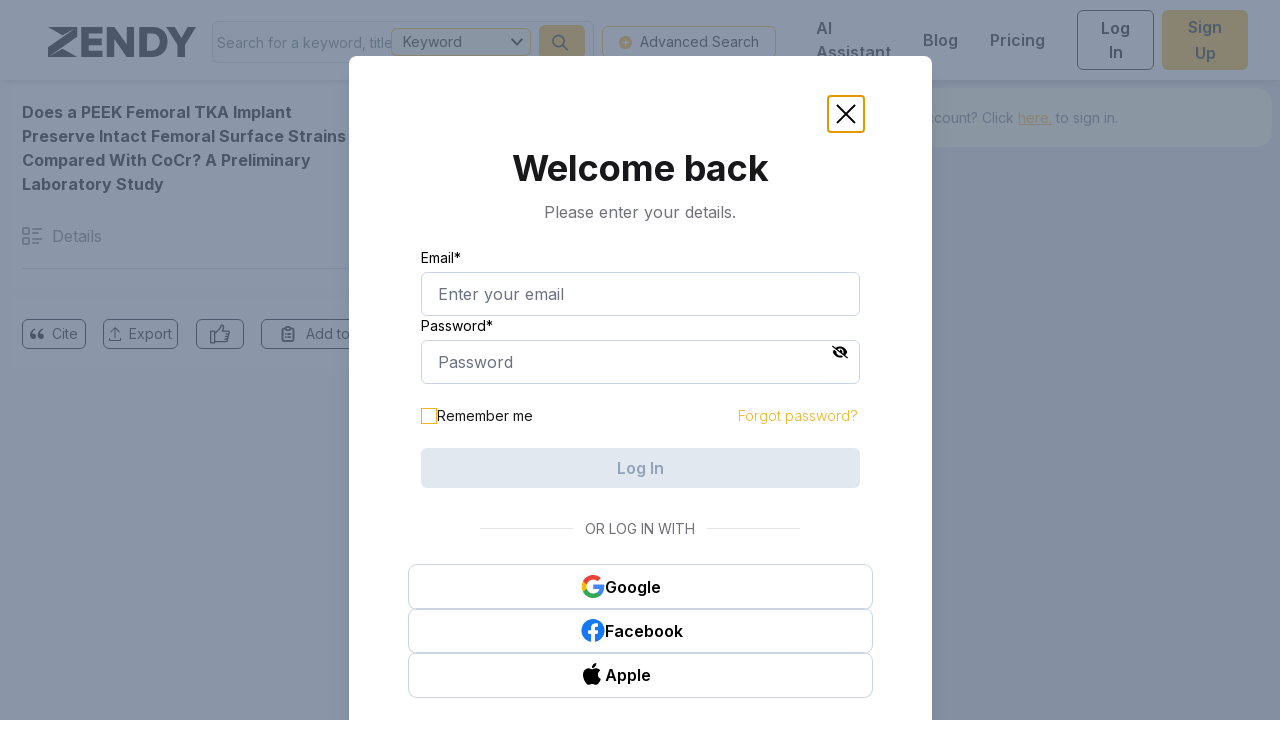

--- FILE ---
content_type: text/html; charset=utf-8
request_url: https://zendy.io/pdf-viewer/10.1007/s11999-016-4801-8
body_size: 13653
content:
<!DOCTYPE html><html lang="en"><head><meta name="viewport" content="width=device-width"/><title>Does a PEEK Femoral TKA Implant Preserve Intact Femoral Surface Strains Compared With CoCr? A Preliminary Laboratory Study | Zendy</title><meta charSet="utf-8"/><meta property="og:site_name" content="Zendy"/><meta property="og:type" content="website"/><meta name="citation_title" content="Does a PEEK Femoral TKA Implant Preserve Intact Femoral Surface Strains Compared With CoCr? A Preliminary Laboratory Study | Zendy"/><meta property="og:title" content="Does a PEEK Femoral TKA Implant Preserve Intact Femoral Surface Strains Compared With CoCr? A Preliminary Laboratory Study | Zendy"/><meta name="twitter:title" content="Does a PEEK Femoral TKA Implant Preserve Intact Femoral Surface Strains Compared With CoCr? A Preliminary Laboratory Study | Zendy"/><meta name="description" content="Both the material and geometry of a total knee arthroplasty (TKA) component influence the induced periprosthetic bone strain field. Strain, a measure of the local relative deformation in a structure, corresponds to the mechanical stimulus that governs bone remodeling and is therefore a useful in vitro biomechanical measure for assessing the response of bone to new implant designs and materials. A polyetheretherketone (PEEK) femoral implant has the potential to promote bone strains closer to that of natural bone as a result of its low elastic modulus compared with cobalt-chromium (CoCr)."/><meta property="og:description" content="Both the material and geometry of a total knee arthroplasty (TKA) component influence the induced periprosthetic bone strain field. Strain, a measure of the local relative deformation in a structure, corresponds to the mechanical stimulus that governs bone remodeling and is therefore a useful in vitro biomechanical measure for assessing the response of bone to new implant designs and materials. A polyetheretherketone (PEEK) femoral implant has the potential to promote bone strains closer to that of natural bone as a result of its low elastic modulus compared with cobalt-chromium (CoCr)."/><meta name="twitter:description" content="Both the material and geometry of a total knee arthroplasty (TKA) component influence the induced periprosthetic bone strain field. Strain, a measure of the local relative deformation in a structure, corresponds to the mechanical stimulus that governs bone remodeling and is therefore a useful in vitro biomechanical measure for assessing the response of bone to new implant designs and materials. A polyetheretherketone (PEEK) femoral implant has the potential to promote bone strains closer to that of natural bone as a result of its low elastic modulus compared with cobalt-chromium (CoCr)."/><meta name="citation_author" content="Kathryn E. Rankin | Zendy"/><meta name="citation_author" content="Alex Dickinson | Zendy"/><meta name="citation_author" content="Adam Briscoe | Zendy"/><meta name="citation_author" content="Martin Browne | Zendy"/><meta name="citation_publication_date" content="2016/28/03 | Zendy"/><meta name="citation_journal_title" content="clinical orthopaedics and related research | Zendy"/><meta name="citation_volume" content="474 | Zendy"/><meta property="twitter:image" content="https://s3.eu-central-1.amazonaws.com/cdn.zendy.io/images/zendy-logo-og-tags.jpg"/><meta property="og:image" content="https://s3.eu-central-1.amazonaws.com/cdn.zendy.io/images/zendy-logo-og-tags.jpg"/><meta property="og:image:width" content="200"/><meta property="og:image:height" content="200"/><meta name="next-head-count" content="22"/><link rel="icon" type="image/x-icon" href="/favicon.ico"/><meta name="viewport" content="width=device-width, initial-scale=1, maximum-scale=1, user-scalable=no"/><meta name="google-site-verification" content="jaS1o_MBS54Vlwk3rDKvcjax0h_X2SIdbQqPE0BXGOI"/><link rel="preconnect" href="https://fonts.gstatic.com" crossorigin /><link rel="preload" href="/_next/static/media/e4af272ccee01ff0-s.p.woff2" as="font" type="font/woff2" crossorigin="anonymous" data-next-font="size-adjust"/><link rel="preload" href="/_next/static/css/f6f7ff79305026f6.css" as="style"/><link rel="stylesheet" href="/_next/static/css/f6f7ff79305026f6.css" data-n-g=""/><noscript data-n-css=""></noscript><script defer="" nomodule="" src="/_next/static/chunks/polyfills-c67a75d1b6f99dc8.js"></script><script src="https://cdnjs.cloudflare.com/polyfill/v3/polyfill.min.js?features=Intl,Intl.Locale,Intl.DateTimeFormat,Intl.DateTimeFormat.~locale.en,Intl.NumberFormat,Intl.NumberFormat.~locale.en,Intl.PluralRules,Intl.PluralRules.~locale.en,Intl.RelativeTimeFormat,Intl.RelativeTimeFormat.~locale.en,Intl.ListFormat,Intl.ListFormat.~locale.en" defer="" data-nscript="beforeInteractive"></script><script src="/_next/static/chunks/webpack-fa37f250cf86e1ba.js" defer=""></script><script src="/_next/static/chunks/framework-ce84985cd166733a.js" defer=""></script><script src="/_next/static/chunks/main-d7c5836abc816bb6.js" defer=""></script><script src="/_next/static/chunks/pages/_app-519a3279c6f03bc1.js" defer=""></script><script src="/_next/static/chunks/75fc9c18-db3c4f17dd04e867.js" defer=""></script><script src="/_next/static/chunks/906a09f8-e0d8df69cc572e17.js" defer=""></script><script src="/_next/static/chunks/7914-7730ae49a784d5b6.js" defer=""></script><script src="/_next/static/chunks/2043-1fd9b3c0e7fe854c.js" defer=""></script><script src="/_next/static/chunks/3124-6d4d58266336518f.js" defer=""></script><script src="/_next/static/chunks/7193-fcbd39208cf8befa.js" defer=""></script><script src="/_next/static/chunks/5432-f8a0fcd0a4155dc8.js" defer=""></script><script src="/_next/static/chunks/6249-431acf9d951c3b26.js" defer=""></script><script src="/_next/static/chunks/pages/pdf-viewer/%5B...permanentLinkId%5D-b13633dfd0e9f145.js" defer=""></script><script src="/_next/static/q4UPTcGoEg9KUbU8J6aUV/_buildManifest.js" defer=""></script><script src="/_next/static/q4UPTcGoEg9KUbU8J6aUV/_ssgManifest.js" defer=""></script><style data-href="https://fonts.googleapis.com/css2?family=Inter:wght@100;200;300;400;500;600;700;800;900&display=swap">@font-face{font-family:'Inter';font-style:normal;font-weight:100;font-display:swap;src:url(https://fonts.gstatic.com/l/font?kit=UcCO3FwrK3iLTeHuS_nVMrMxCp50SjIw2boKoduKmMEVuLyeMZs&skey=c491285d6722e4fa&v=v20) format('woff')}@font-face{font-family:'Inter';font-style:normal;font-weight:200;font-display:swap;src:url(https://fonts.gstatic.com/l/font?kit=UcCO3FwrK3iLTeHuS_nVMrMxCp50SjIw2boKoduKmMEVuDyfMZs&skey=c491285d6722e4fa&v=v20) format('woff')}@font-face{font-family:'Inter';font-style:normal;font-weight:300;font-display:swap;src:url(https://fonts.gstatic.com/l/font?kit=UcCO3FwrK3iLTeHuS_nVMrMxCp50SjIw2boKoduKmMEVuOKfMZs&skey=c491285d6722e4fa&v=v20) format('woff')}@font-face{font-family:'Inter';font-style:normal;font-weight:400;font-display:swap;src:url(https://fonts.gstatic.com/l/font?kit=UcCO3FwrK3iLTeHuS_nVMrMxCp50SjIw2boKoduKmMEVuLyfMZs&skey=c491285d6722e4fa&v=v20) format('woff')}@font-face{font-family:'Inter';font-style:normal;font-weight:500;font-display:swap;src:url(https://fonts.gstatic.com/l/font?kit=UcCO3FwrK3iLTeHuS_nVMrMxCp50SjIw2boKoduKmMEVuI6fMZs&skey=c491285d6722e4fa&v=v20) format('woff')}@font-face{font-family:'Inter';font-style:normal;font-weight:600;font-display:swap;src:url(https://fonts.gstatic.com/l/font?kit=UcCO3FwrK3iLTeHuS_nVMrMxCp50SjIw2boKoduKmMEVuGKYMZs&skey=c491285d6722e4fa&v=v20) format('woff')}@font-face{font-family:'Inter';font-style:normal;font-weight:700;font-display:swap;src:url(https://fonts.gstatic.com/l/font?kit=UcCO3FwrK3iLTeHuS_nVMrMxCp50SjIw2boKoduKmMEVuFuYMZs&skey=c491285d6722e4fa&v=v20) format('woff')}@font-face{font-family:'Inter';font-style:normal;font-weight:800;font-display:swap;src:url(https://fonts.gstatic.com/l/font?kit=UcCO3FwrK3iLTeHuS_nVMrMxCp50SjIw2boKoduKmMEVuDyYMZs&skey=c491285d6722e4fa&v=v20) format('woff')}@font-face{font-family:'Inter';font-style:normal;font-weight:900;font-display:swap;src:url(https://fonts.gstatic.com/l/font?kit=UcCO3FwrK3iLTeHuS_nVMrMxCp50SjIw2boKoduKmMEVuBWYMZs&skey=c491285d6722e4fa&v=v20) format('woff')}@font-face{font-family:'Inter';font-style:normal;font-weight:100;font-display:swap;src:url(https://fonts.gstatic.com/s/inter/v20/UcC73FwrK3iLTeHuS_nVMrMxCp50SjIa2JL7W0Q5n-wU.woff2) format('woff2');unicode-range:U+0460-052F,U+1C80-1C8A,U+20B4,U+2DE0-2DFF,U+A640-A69F,U+FE2E-FE2F}@font-face{font-family:'Inter';font-style:normal;font-weight:100;font-display:swap;src:url(https://fonts.gstatic.com/s/inter/v20/UcC73FwrK3iLTeHuS_nVMrMxCp50SjIa0ZL7W0Q5n-wU.woff2) format('woff2');unicode-range:U+0301,U+0400-045F,U+0490-0491,U+04B0-04B1,U+2116}@font-face{font-family:'Inter';font-style:normal;font-weight:100;font-display:swap;src:url(https://fonts.gstatic.com/s/inter/v20/UcC73FwrK3iLTeHuS_nVMrMxCp50SjIa2ZL7W0Q5n-wU.woff2) format('woff2');unicode-range:U+1F00-1FFF}@font-face{font-family:'Inter';font-style:normal;font-weight:100;font-display:swap;src:url(https://fonts.gstatic.com/s/inter/v20/UcC73FwrK3iLTeHuS_nVMrMxCp50SjIa1pL7W0Q5n-wU.woff2) format('woff2');unicode-range:U+0370-0377,U+037A-037F,U+0384-038A,U+038C,U+038E-03A1,U+03A3-03FF}@font-face{font-family:'Inter';font-style:normal;font-weight:100;font-display:swap;src:url(https://fonts.gstatic.com/s/inter/v20/UcC73FwrK3iLTeHuS_nVMrMxCp50SjIa2pL7W0Q5n-wU.woff2) format('woff2');unicode-range:U+0102-0103,U+0110-0111,U+0128-0129,U+0168-0169,U+01A0-01A1,U+01AF-01B0,U+0300-0301,U+0303-0304,U+0308-0309,U+0323,U+0329,U+1EA0-1EF9,U+20AB}@font-face{font-family:'Inter';font-style:normal;font-weight:100;font-display:swap;src:url(https://fonts.gstatic.com/s/inter/v20/UcC73FwrK3iLTeHuS_nVMrMxCp50SjIa25L7W0Q5n-wU.woff2) format('woff2');unicode-range:U+0100-02BA,U+02BD-02C5,U+02C7-02CC,U+02CE-02D7,U+02DD-02FF,U+0304,U+0308,U+0329,U+1D00-1DBF,U+1E00-1E9F,U+1EF2-1EFF,U+2020,U+20A0-20AB,U+20AD-20C0,U+2113,U+2C60-2C7F,U+A720-A7FF}@font-face{font-family:'Inter';font-style:normal;font-weight:100;font-display:swap;src:url(https://fonts.gstatic.com/s/inter/v20/UcC73FwrK3iLTeHuS_nVMrMxCp50SjIa1ZL7W0Q5nw.woff2) format('woff2');unicode-range:U+0000-00FF,U+0131,U+0152-0153,U+02BB-02BC,U+02C6,U+02DA,U+02DC,U+0304,U+0308,U+0329,U+2000-206F,U+20AC,U+2122,U+2191,U+2193,U+2212,U+2215,U+FEFF,U+FFFD}@font-face{font-family:'Inter';font-style:normal;font-weight:200;font-display:swap;src:url(https://fonts.gstatic.com/s/inter/v20/UcC73FwrK3iLTeHuS_nVMrMxCp50SjIa2JL7W0Q5n-wU.woff2) format('woff2');unicode-range:U+0460-052F,U+1C80-1C8A,U+20B4,U+2DE0-2DFF,U+A640-A69F,U+FE2E-FE2F}@font-face{font-family:'Inter';font-style:normal;font-weight:200;font-display:swap;src:url(https://fonts.gstatic.com/s/inter/v20/UcC73FwrK3iLTeHuS_nVMrMxCp50SjIa0ZL7W0Q5n-wU.woff2) format('woff2');unicode-range:U+0301,U+0400-045F,U+0490-0491,U+04B0-04B1,U+2116}@font-face{font-family:'Inter';font-style:normal;font-weight:200;font-display:swap;src:url(https://fonts.gstatic.com/s/inter/v20/UcC73FwrK3iLTeHuS_nVMrMxCp50SjIa2ZL7W0Q5n-wU.woff2) format('woff2');unicode-range:U+1F00-1FFF}@font-face{font-family:'Inter';font-style:normal;font-weight:200;font-display:swap;src:url(https://fonts.gstatic.com/s/inter/v20/UcC73FwrK3iLTeHuS_nVMrMxCp50SjIa1pL7W0Q5n-wU.woff2) format('woff2');unicode-range:U+0370-0377,U+037A-037F,U+0384-038A,U+038C,U+038E-03A1,U+03A3-03FF}@font-face{font-family:'Inter';font-style:normal;font-weight:200;font-display:swap;src:url(https://fonts.gstatic.com/s/inter/v20/UcC73FwrK3iLTeHuS_nVMrMxCp50SjIa2pL7W0Q5n-wU.woff2) format('woff2');unicode-range:U+0102-0103,U+0110-0111,U+0128-0129,U+0168-0169,U+01A0-01A1,U+01AF-01B0,U+0300-0301,U+0303-0304,U+0308-0309,U+0323,U+0329,U+1EA0-1EF9,U+20AB}@font-face{font-family:'Inter';font-style:normal;font-weight:200;font-display:swap;src:url(https://fonts.gstatic.com/s/inter/v20/UcC73FwrK3iLTeHuS_nVMrMxCp50SjIa25L7W0Q5n-wU.woff2) format('woff2');unicode-range:U+0100-02BA,U+02BD-02C5,U+02C7-02CC,U+02CE-02D7,U+02DD-02FF,U+0304,U+0308,U+0329,U+1D00-1DBF,U+1E00-1E9F,U+1EF2-1EFF,U+2020,U+20A0-20AB,U+20AD-20C0,U+2113,U+2C60-2C7F,U+A720-A7FF}@font-face{font-family:'Inter';font-style:normal;font-weight:200;font-display:swap;src:url(https://fonts.gstatic.com/s/inter/v20/UcC73FwrK3iLTeHuS_nVMrMxCp50SjIa1ZL7W0Q5nw.woff2) format('woff2');unicode-range:U+0000-00FF,U+0131,U+0152-0153,U+02BB-02BC,U+02C6,U+02DA,U+02DC,U+0304,U+0308,U+0329,U+2000-206F,U+20AC,U+2122,U+2191,U+2193,U+2212,U+2215,U+FEFF,U+FFFD}@font-face{font-family:'Inter';font-style:normal;font-weight:300;font-display:swap;src:url(https://fonts.gstatic.com/s/inter/v20/UcC73FwrK3iLTeHuS_nVMrMxCp50SjIa2JL7W0Q5n-wU.woff2) format('woff2');unicode-range:U+0460-052F,U+1C80-1C8A,U+20B4,U+2DE0-2DFF,U+A640-A69F,U+FE2E-FE2F}@font-face{font-family:'Inter';font-style:normal;font-weight:300;font-display:swap;src:url(https://fonts.gstatic.com/s/inter/v20/UcC73FwrK3iLTeHuS_nVMrMxCp50SjIa0ZL7W0Q5n-wU.woff2) format('woff2');unicode-range:U+0301,U+0400-045F,U+0490-0491,U+04B0-04B1,U+2116}@font-face{font-family:'Inter';font-style:normal;font-weight:300;font-display:swap;src:url(https://fonts.gstatic.com/s/inter/v20/UcC73FwrK3iLTeHuS_nVMrMxCp50SjIa2ZL7W0Q5n-wU.woff2) format('woff2');unicode-range:U+1F00-1FFF}@font-face{font-family:'Inter';font-style:normal;font-weight:300;font-display:swap;src:url(https://fonts.gstatic.com/s/inter/v20/UcC73FwrK3iLTeHuS_nVMrMxCp50SjIa1pL7W0Q5n-wU.woff2) format('woff2');unicode-range:U+0370-0377,U+037A-037F,U+0384-038A,U+038C,U+038E-03A1,U+03A3-03FF}@font-face{font-family:'Inter';font-style:normal;font-weight:300;font-display:swap;src:url(https://fonts.gstatic.com/s/inter/v20/UcC73FwrK3iLTeHuS_nVMrMxCp50SjIa2pL7W0Q5n-wU.woff2) format('woff2');unicode-range:U+0102-0103,U+0110-0111,U+0128-0129,U+0168-0169,U+01A0-01A1,U+01AF-01B0,U+0300-0301,U+0303-0304,U+0308-0309,U+0323,U+0329,U+1EA0-1EF9,U+20AB}@font-face{font-family:'Inter';font-style:normal;font-weight:300;font-display:swap;src:url(https://fonts.gstatic.com/s/inter/v20/UcC73FwrK3iLTeHuS_nVMrMxCp50SjIa25L7W0Q5n-wU.woff2) format('woff2');unicode-range:U+0100-02BA,U+02BD-02C5,U+02C7-02CC,U+02CE-02D7,U+02DD-02FF,U+0304,U+0308,U+0329,U+1D00-1DBF,U+1E00-1E9F,U+1EF2-1EFF,U+2020,U+20A0-20AB,U+20AD-20C0,U+2113,U+2C60-2C7F,U+A720-A7FF}@font-face{font-family:'Inter';font-style:normal;font-weight:300;font-display:swap;src:url(https://fonts.gstatic.com/s/inter/v20/UcC73FwrK3iLTeHuS_nVMrMxCp50SjIa1ZL7W0Q5nw.woff2) format('woff2');unicode-range:U+0000-00FF,U+0131,U+0152-0153,U+02BB-02BC,U+02C6,U+02DA,U+02DC,U+0304,U+0308,U+0329,U+2000-206F,U+20AC,U+2122,U+2191,U+2193,U+2212,U+2215,U+FEFF,U+FFFD}@font-face{font-family:'Inter';font-style:normal;font-weight:400;font-display:swap;src:url(https://fonts.gstatic.com/s/inter/v20/UcC73FwrK3iLTeHuS_nVMrMxCp50SjIa2JL7W0Q5n-wU.woff2) format('woff2');unicode-range:U+0460-052F,U+1C80-1C8A,U+20B4,U+2DE0-2DFF,U+A640-A69F,U+FE2E-FE2F}@font-face{font-family:'Inter';font-style:normal;font-weight:400;font-display:swap;src:url(https://fonts.gstatic.com/s/inter/v20/UcC73FwrK3iLTeHuS_nVMrMxCp50SjIa0ZL7W0Q5n-wU.woff2) format('woff2');unicode-range:U+0301,U+0400-045F,U+0490-0491,U+04B0-04B1,U+2116}@font-face{font-family:'Inter';font-style:normal;font-weight:400;font-display:swap;src:url(https://fonts.gstatic.com/s/inter/v20/UcC73FwrK3iLTeHuS_nVMrMxCp50SjIa2ZL7W0Q5n-wU.woff2) format('woff2');unicode-range:U+1F00-1FFF}@font-face{font-family:'Inter';font-style:normal;font-weight:400;font-display:swap;src:url(https://fonts.gstatic.com/s/inter/v20/UcC73FwrK3iLTeHuS_nVMrMxCp50SjIa1pL7W0Q5n-wU.woff2) format('woff2');unicode-range:U+0370-0377,U+037A-037F,U+0384-038A,U+038C,U+038E-03A1,U+03A3-03FF}@font-face{font-family:'Inter';font-style:normal;font-weight:400;font-display:swap;src:url(https://fonts.gstatic.com/s/inter/v20/UcC73FwrK3iLTeHuS_nVMrMxCp50SjIa2pL7W0Q5n-wU.woff2) format('woff2');unicode-range:U+0102-0103,U+0110-0111,U+0128-0129,U+0168-0169,U+01A0-01A1,U+01AF-01B0,U+0300-0301,U+0303-0304,U+0308-0309,U+0323,U+0329,U+1EA0-1EF9,U+20AB}@font-face{font-family:'Inter';font-style:normal;font-weight:400;font-display:swap;src:url(https://fonts.gstatic.com/s/inter/v20/UcC73FwrK3iLTeHuS_nVMrMxCp50SjIa25L7W0Q5n-wU.woff2) format('woff2');unicode-range:U+0100-02BA,U+02BD-02C5,U+02C7-02CC,U+02CE-02D7,U+02DD-02FF,U+0304,U+0308,U+0329,U+1D00-1DBF,U+1E00-1E9F,U+1EF2-1EFF,U+2020,U+20A0-20AB,U+20AD-20C0,U+2113,U+2C60-2C7F,U+A720-A7FF}@font-face{font-family:'Inter';font-style:normal;font-weight:400;font-display:swap;src:url(https://fonts.gstatic.com/s/inter/v20/UcC73FwrK3iLTeHuS_nVMrMxCp50SjIa1ZL7W0Q5nw.woff2) format('woff2');unicode-range:U+0000-00FF,U+0131,U+0152-0153,U+02BB-02BC,U+02C6,U+02DA,U+02DC,U+0304,U+0308,U+0329,U+2000-206F,U+20AC,U+2122,U+2191,U+2193,U+2212,U+2215,U+FEFF,U+FFFD}@font-face{font-family:'Inter';font-style:normal;font-weight:500;font-display:swap;src:url(https://fonts.gstatic.com/s/inter/v20/UcC73FwrK3iLTeHuS_nVMrMxCp50SjIa2JL7W0Q5n-wU.woff2) format('woff2');unicode-range:U+0460-052F,U+1C80-1C8A,U+20B4,U+2DE0-2DFF,U+A640-A69F,U+FE2E-FE2F}@font-face{font-family:'Inter';font-style:normal;font-weight:500;font-display:swap;src:url(https://fonts.gstatic.com/s/inter/v20/UcC73FwrK3iLTeHuS_nVMrMxCp50SjIa0ZL7W0Q5n-wU.woff2) format('woff2');unicode-range:U+0301,U+0400-045F,U+0490-0491,U+04B0-04B1,U+2116}@font-face{font-family:'Inter';font-style:normal;font-weight:500;font-display:swap;src:url(https://fonts.gstatic.com/s/inter/v20/UcC73FwrK3iLTeHuS_nVMrMxCp50SjIa2ZL7W0Q5n-wU.woff2) format('woff2');unicode-range:U+1F00-1FFF}@font-face{font-family:'Inter';font-style:normal;font-weight:500;font-display:swap;src:url(https://fonts.gstatic.com/s/inter/v20/UcC73FwrK3iLTeHuS_nVMrMxCp50SjIa1pL7W0Q5n-wU.woff2) format('woff2');unicode-range:U+0370-0377,U+037A-037F,U+0384-038A,U+038C,U+038E-03A1,U+03A3-03FF}@font-face{font-family:'Inter';font-style:normal;font-weight:500;font-display:swap;src:url(https://fonts.gstatic.com/s/inter/v20/UcC73FwrK3iLTeHuS_nVMrMxCp50SjIa2pL7W0Q5n-wU.woff2) format('woff2');unicode-range:U+0102-0103,U+0110-0111,U+0128-0129,U+0168-0169,U+01A0-01A1,U+01AF-01B0,U+0300-0301,U+0303-0304,U+0308-0309,U+0323,U+0329,U+1EA0-1EF9,U+20AB}@font-face{font-family:'Inter';font-style:normal;font-weight:500;font-display:swap;src:url(https://fonts.gstatic.com/s/inter/v20/UcC73FwrK3iLTeHuS_nVMrMxCp50SjIa25L7W0Q5n-wU.woff2) format('woff2');unicode-range:U+0100-02BA,U+02BD-02C5,U+02C7-02CC,U+02CE-02D7,U+02DD-02FF,U+0304,U+0308,U+0329,U+1D00-1DBF,U+1E00-1E9F,U+1EF2-1EFF,U+2020,U+20A0-20AB,U+20AD-20C0,U+2113,U+2C60-2C7F,U+A720-A7FF}@font-face{font-family:'Inter';font-style:normal;font-weight:500;font-display:swap;src:url(https://fonts.gstatic.com/s/inter/v20/UcC73FwrK3iLTeHuS_nVMrMxCp50SjIa1ZL7W0Q5nw.woff2) format('woff2');unicode-range:U+0000-00FF,U+0131,U+0152-0153,U+02BB-02BC,U+02C6,U+02DA,U+02DC,U+0304,U+0308,U+0329,U+2000-206F,U+20AC,U+2122,U+2191,U+2193,U+2212,U+2215,U+FEFF,U+FFFD}@font-face{font-family:'Inter';font-style:normal;font-weight:600;font-display:swap;src:url(https://fonts.gstatic.com/s/inter/v20/UcC73FwrK3iLTeHuS_nVMrMxCp50SjIa2JL7W0Q5n-wU.woff2) format('woff2');unicode-range:U+0460-052F,U+1C80-1C8A,U+20B4,U+2DE0-2DFF,U+A640-A69F,U+FE2E-FE2F}@font-face{font-family:'Inter';font-style:normal;font-weight:600;font-display:swap;src:url(https://fonts.gstatic.com/s/inter/v20/UcC73FwrK3iLTeHuS_nVMrMxCp50SjIa0ZL7W0Q5n-wU.woff2) format('woff2');unicode-range:U+0301,U+0400-045F,U+0490-0491,U+04B0-04B1,U+2116}@font-face{font-family:'Inter';font-style:normal;font-weight:600;font-display:swap;src:url(https://fonts.gstatic.com/s/inter/v20/UcC73FwrK3iLTeHuS_nVMrMxCp50SjIa2ZL7W0Q5n-wU.woff2) format('woff2');unicode-range:U+1F00-1FFF}@font-face{font-family:'Inter';font-style:normal;font-weight:600;font-display:swap;src:url(https://fonts.gstatic.com/s/inter/v20/UcC73FwrK3iLTeHuS_nVMrMxCp50SjIa1pL7W0Q5n-wU.woff2) format('woff2');unicode-range:U+0370-0377,U+037A-037F,U+0384-038A,U+038C,U+038E-03A1,U+03A3-03FF}@font-face{font-family:'Inter';font-style:normal;font-weight:600;font-display:swap;src:url(https://fonts.gstatic.com/s/inter/v20/UcC73FwrK3iLTeHuS_nVMrMxCp50SjIa2pL7W0Q5n-wU.woff2) format('woff2');unicode-range:U+0102-0103,U+0110-0111,U+0128-0129,U+0168-0169,U+01A0-01A1,U+01AF-01B0,U+0300-0301,U+0303-0304,U+0308-0309,U+0323,U+0329,U+1EA0-1EF9,U+20AB}@font-face{font-family:'Inter';font-style:normal;font-weight:600;font-display:swap;src:url(https://fonts.gstatic.com/s/inter/v20/UcC73FwrK3iLTeHuS_nVMrMxCp50SjIa25L7W0Q5n-wU.woff2) format('woff2');unicode-range:U+0100-02BA,U+02BD-02C5,U+02C7-02CC,U+02CE-02D7,U+02DD-02FF,U+0304,U+0308,U+0329,U+1D00-1DBF,U+1E00-1E9F,U+1EF2-1EFF,U+2020,U+20A0-20AB,U+20AD-20C0,U+2113,U+2C60-2C7F,U+A720-A7FF}@font-face{font-family:'Inter';font-style:normal;font-weight:600;font-display:swap;src:url(https://fonts.gstatic.com/s/inter/v20/UcC73FwrK3iLTeHuS_nVMrMxCp50SjIa1ZL7W0Q5nw.woff2) format('woff2');unicode-range:U+0000-00FF,U+0131,U+0152-0153,U+02BB-02BC,U+02C6,U+02DA,U+02DC,U+0304,U+0308,U+0329,U+2000-206F,U+20AC,U+2122,U+2191,U+2193,U+2212,U+2215,U+FEFF,U+FFFD}@font-face{font-family:'Inter';font-style:normal;font-weight:700;font-display:swap;src:url(https://fonts.gstatic.com/s/inter/v20/UcC73FwrK3iLTeHuS_nVMrMxCp50SjIa2JL7W0Q5n-wU.woff2) format('woff2');unicode-range:U+0460-052F,U+1C80-1C8A,U+20B4,U+2DE0-2DFF,U+A640-A69F,U+FE2E-FE2F}@font-face{font-family:'Inter';font-style:normal;font-weight:700;font-display:swap;src:url(https://fonts.gstatic.com/s/inter/v20/UcC73FwrK3iLTeHuS_nVMrMxCp50SjIa0ZL7W0Q5n-wU.woff2) format('woff2');unicode-range:U+0301,U+0400-045F,U+0490-0491,U+04B0-04B1,U+2116}@font-face{font-family:'Inter';font-style:normal;font-weight:700;font-display:swap;src:url(https://fonts.gstatic.com/s/inter/v20/UcC73FwrK3iLTeHuS_nVMrMxCp50SjIa2ZL7W0Q5n-wU.woff2) format('woff2');unicode-range:U+1F00-1FFF}@font-face{font-family:'Inter';font-style:normal;font-weight:700;font-display:swap;src:url(https://fonts.gstatic.com/s/inter/v20/UcC73FwrK3iLTeHuS_nVMrMxCp50SjIa1pL7W0Q5n-wU.woff2) format('woff2');unicode-range:U+0370-0377,U+037A-037F,U+0384-038A,U+038C,U+038E-03A1,U+03A3-03FF}@font-face{font-family:'Inter';font-style:normal;font-weight:700;font-display:swap;src:url(https://fonts.gstatic.com/s/inter/v20/UcC73FwrK3iLTeHuS_nVMrMxCp50SjIa2pL7W0Q5n-wU.woff2) format('woff2');unicode-range:U+0102-0103,U+0110-0111,U+0128-0129,U+0168-0169,U+01A0-01A1,U+01AF-01B0,U+0300-0301,U+0303-0304,U+0308-0309,U+0323,U+0329,U+1EA0-1EF9,U+20AB}@font-face{font-family:'Inter';font-style:normal;font-weight:700;font-display:swap;src:url(https://fonts.gstatic.com/s/inter/v20/UcC73FwrK3iLTeHuS_nVMrMxCp50SjIa25L7W0Q5n-wU.woff2) format('woff2');unicode-range:U+0100-02BA,U+02BD-02C5,U+02C7-02CC,U+02CE-02D7,U+02DD-02FF,U+0304,U+0308,U+0329,U+1D00-1DBF,U+1E00-1E9F,U+1EF2-1EFF,U+2020,U+20A0-20AB,U+20AD-20C0,U+2113,U+2C60-2C7F,U+A720-A7FF}@font-face{font-family:'Inter';font-style:normal;font-weight:700;font-display:swap;src:url(https://fonts.gstatic.com/s/inter/v20/UcC73FwrK3iLTeHuS_nVMrMxCp50SjIa1ZL7W0Q5nw.woff2) format('woff2');unicode-range:U+0000-00FF,U+0131,U+0152-0153,U+02BB-02BC,U+02C6,U+02DA,U+02DC,U+0304,U+0308,U+0329,U+2000-206F,U+20AC,U+2122,U+2191,U+2193,U+2212,U+2215,U+FEFF,U+FFFD}@font-face{font-family:'Inter';font-style:normal;font-weight:800;font-display:swap;src:url(https://fonts.gstatic.com/s/inter/v20/UcC73FwrK3iLTeHuS_nVMrMxCp50SjIa2JL7W0Q5n-wU.woff2) format('woff2');unicode-range:U+0460-052F,U+1C80-1C8A,U+20B4,U+2DE0-2DFF,U+A640-A69F,U+FE2E-FE2F}@font-face{font-family:'Inter';font-style:normal;font-weight:800;font-display:swap;src:url(https://fonts.gstatic.com/s/inter/v20/UcC73FwrK3iLTeHuS_nVMrMxCp50SjIa0ZL7W0Q5n-wU.woff2) format('woff2');unicode-range:U+0301,U+0400-045F,U+0490-0491,U+04B0-04B1,U+2116}@font-face{font-family:'Inter';font-style:normal;font-weight:800;font-display:swap;src:url(https://fonts.gstatic.com/s/inter/v20/UcC73FwrK3iLTeHuS_nVMrMxCp50SjIa2ZL7W0Q5n-wU.woff2) format('woff2');unicode-range:U+1F00-1FFF}@font-face{font-family:'Inter';font-style:normal;font-weight:800;font-display:swap;src:url(https://fonts.gstatic.com/s/inter/v20/UcC73FwrK3iLTeHuS_nVMrMxCp50SjIa1pL7W0Q5n-wU.woff2) format('woff2');unicode-range:U+0370-0377,U+037A-037F,U+0384-038A,U+038C,U+038E-03A1,U+03A3-03FF}@font-face{font-family:'Inter';font-style:normal;font-weight:800;font-display:swap;src:url(https://fonts.gstatic.com/s/inter/v20/UcC73FwrK3iLTeHuS_nVMrMxCp50SjIa2pL7W0Q5n-wU.woff2) format('woff2');unicode-range:U+0102-0103,U+0110-0111,U+0128-0129,U+0168-0169,U+01A0-01A1,U+01AF-01B0,U+0300-0301,U+0303-0304,U+0308-0309,U+0323,U+0329,U+1EA0-1EF9,U+20AB}@font-face{font-family:'Inter';font-style:normal;font-weight:800;font-display:swap;src:url(https://fonts.gstatic.com/s/inter/v20/UcC73FwrK3iLTeHuS_nVMrMxCp50SjIa25L7W0Q5n-wU.woff2) format('woff2');unicode-range:U+0100-02BA,U+02BD-02C5,U+02C7-02CC,U+02CE-02D7,U+02DD-02FF,U+0304,U+0308,U+0329,U+1D00-1DBF,U+1E00-1E9F,U+1EF2-1EFF,U+2020,U+20A0-20AB,U+20AD-20C0,U+2113,U+2C60-2C7F,U+A720-A7FF}@font-face{font-family:'Inter';font-style:normal;font-weight:800;font-display:swap;src:url(https://fonts.gstatic.com/s/inter/v20/UcC73FwrK3iLTeHuS_nVMrMxCp50SjIa1ZL7W0Q5nw.woff2) format('woff2');unicode-range:U+0000-00FF,U+0131,U+0152-0153,U+02BB-02BC,U+02C6,U+02DA,U+02DC,U+0304,U+0308,U+0329,U+2000-206F,U+20AC,U+2122,U+2191,U+2193,U+2212,U+2215,U+FEFF,U+FFFD}@font-face{font-family:'Inter';font-style:normal;font-weight:900;font-display:swap;src:url(https://fonts.gstatic.com/s/inter/v20/UcC73FwrK3iLTeHuS_nVMrMxCp50SjIa2JL7W0Q5n-wU.woff2) format('woff2');unicode-range:U+0460-052F,U+1C80-1C8A,U+20B4,U+2DE0-2DFF,U+A640-A69F,U+FE2E-FE2F}@font-face{font-family:'Inter';font-style:normal;font-weight:900;font-display:swap;src:url(https://fonts.gstatic.com/s/inter/v20/UcC73FwrK3iLTeHuS_nVMrMxCp50SjIa0ZL7W0Q5n-wU.woff2) format('woff2');unicode-range:U+0301,U+0400-045F,U+0490-0491,U+04B0-04B1,U+2116}@font-face{font-family:'Inter';font-style:normal;font-weight:900;font-display:swap;src:url(https://fonts.gstatic.com/s/inter/v20/UcC73FwrK3iLTeHuS_nVMrMxCp50SjIa2ZL7W0Q5n-wU.woff2) format('woff2');unicode-range:U+1F00-1FFF}@font-face{font-family:'Inter';font-style:normal;font-weight:900;font-display:swap;src:url(https://fonts.gstatic.com/s/inter/v20/UcC73FwrK3iLTeHuS_nVMrMxCp50SjIa1pL7W0Q5n-wU.woff2) format('woff2');unicode-range:U+0370-0377,U+037A-037F,U+0384-038A,U+038C,U+038E-03A1,U+03A3-03FF}@font-face{font-family:'Inter';font-style:normal;font-weight:900;font-display:swap;src:url(https://fonts.gstatic.com/s/inter/v20/UcC73FwrK3iLTeHuS_nVMrMxCp50SjIa2pL7W0Q5n-wU.woff2) format('woff2');unicode-range:U+0102-0103,U+0110-0111,U+0128-0129,U+0168-0169,U+01A0-01A1,U+01AF-01B0,U+0300-0301,U+0303-0304,U+0308-0309,U+0323,U+0329,U+1EA0-1EF9,U+20AB}@font-face{font-family:'Inter';font-style:normal;font-weight:900;font-display:swap;src:url(https://fonts.gstatic.com/s/inter/v20/UcC73FwrK3iLTeHuS_nVMrMxCp50SjIa25L7W0Q5n-wU.woff2) format('woff2');unicode-range:U+0100-02BA,U+02BD-02C5,U+02C7-02CC,U+02CE-02D7,U+02DD-02FF,U+0304,U+0308,U+0329,U+1D00-1DBF,U+1E00-1E9F,U+1EF2-1EFF,U+2020,U+20A0-20AB,U+20AD-20C0,U+2113,U+2C60-2C7F,U+A720-A7FF}@font-face{font-family:'Inter';font-style:normal;font-weight:900;font-display:swap;src:url(https://fonts.gstatic.com/s/inter/v20/UcC73FwrK3iLTeHuS_nVMrMxCp50SjIa1ZL7W0Q5nw.woff2) format('woff2');unicode-range:U+0000-00FF,U+0131,U+0152-0153,U+02BB-02BC,U+02C6,U+02DA,U+02DC,U+0304,U+0308,U+0329,U+2000-206F,U+20AC,U+2122,U+2191,U+2193,U+2212,U+2215,U+FEFF,U+FFFD}</style></head><body class="font-inter"><div id="__next"><div class="__className_c3f87e"><main class="bg-white"><header class="flex w-full shadow-md px-2 py-3 xl:hidden justify-between items-center sticky bg-white top-0 z-50 h-20"><div class="flex items-center w-full md:space-x-14 mr-1 "><a data-test="header-logo" aria-label="" class="decoration-2 underline-offset-2 decoration-primary text-grey-900 text-base pointer mr-2 lg:ml-4" tabindex="0" title="" href="/"><span><img alt="z-logo" loading="lazy" width="50" height="65" decoding="async" data-nimg="1" class="max-w-1 w-8" style="color:transparent" srcSet="/images/zendy_logo.svg 1x, /images/zendy_logo.svg 2x" src="/images/zendy_logo.svg"/></span></a></div><div class="flex items-center "><div data-test="mobile_hamburger_menu_icon" tabindex="0" class=" active:bg-slate-200 ease-in duration-200 p-2 rounded-full hover:bg-white active:bg-white mt-1" role="button"><svg class=" " xmlns="http://www.w3.org/2000/svg" viewBox="0 0 23 22" width="23" height="22" aria-label="humberguer-icon"><path fill-rule="evenodd" clip-rule="evenodd" d="M22.5 9C22.7761 9 23 9.22386 23 9.5L23 11.5C23 11.7761 22.7761 12 22.5 12L0.5 12C0.223858 12 -1.16293e-07 11.7761 -1.04725e-07 11.5L-2.09451e-08 9.5C-9.37742e-09 9.22386 0.223858 9 0.5 9L22.5 9Z" fill="#26282A"></path><path fill-rule="evenodd" clip-rule="evenodd" d="M22.5 1C22.7761 1 23 1.22386 23 1.5L23 3.5C23 3.77614 22.7761 4 22.5 4L0.5 4C0.223858 4 -1.16293e-07 3.77614 -1.04725e-07 3.5L-2.09451e-08 1.5C-9.37743e-09 1.22386 0.223858 0.999999 0.5 0.999999L22.5 1Z" fill="#26282A"></path><path fill-rule="evenodd" clip-rule="evenodd" d="M22.5 17C22.7761 17 23 17.2239 23 17.5L23 19.5C23 19.7761 22.7761 20 22.5 20L0.5 20C0.223858 20 -1.16293e-07 19.7761 -1.04725e-07 19.5L-2.09451e-08 17.5C-9.37743e-09 17.2239 0.223858 17 0.5 17L22.5 17Z" fill="#26282A"></path></svg> <span></span></div></div></header><header data-test="guestHeader" class="hidden w-full shadow-md px-8 h-20 xl:flex justify-between items-center bg-white  fixed top-0 z-40"><div class="flex ml-4"><a data-test="Navlink-logo" aria-label="" class="decoration-2 underline-offset-2 decoration-primary text-grey-900 text-base pointer mt-1" tabindex="0" title="" href="/"><span><svg width="148" height="30" viewBox="0 0 148 30" fill="none" xmlns="http://www.w3.org/2000/svg" data-test="Navlink-logo-img" aria-label="Navlink-logo-img"><path d="M111.762 14.6252C111.762 21.1123 106.774 23.3371 104.28 23.6385L98.8783 23.7344L99.0742 13.4694L99.2068 6.5162H104.28C106.774 6.5162 111.762 8.13799 111.762 14.6252ZM0 0.0167674H29.1716V9.78125L0.803297 29.5401L14.5486 21.6611L29.1716 30H0V20.2202L27.9964 0.844525L14.5486 8.34034L0 0.0167674ZM33.1434 0.0167674V30H54.5944V23.6385H40.7896V18.2581H53.7614V11.5134H40.7896V6.5162H54.5944V0.0167674H33.1434ZM58.8638 0.0167674V30H66.3612V12.2032L78.7082 30H86.0569V0.0167674H78.7082V17.3537L66.3612 0.0167674H58.8638ZM91.1891 0.0167674V30H104.28C109.347 30 119.483 26.925 119.483 14.6252C119.483 2.32529 109.347 -0.238713 104.28 0.0167674H91.1891ZM118.233 0.0167674L129.48 17.8749V30H136.977V17.8749L148 0.0167674H139.625L133.451 11.0689L126.757 0.0167674H118.233Z" fill="black"></path></svg></span></a></div><div class="flex" data-test="guestheader-buttons"><div class="px-4 flex justify-center items-center relative" data-test="header-links"><a data-test="aiAssistant-link" aria-label="" class="decoration-2 underline-offset-2 decoration-primary text-grey-900 text-base pointer hover:no-underline mx-4 active:no-underline focus:no-underline text-base	font-semibold flex items-center relative" tabindex="0" title="" href="/zaia"><span class=""> AI Assistant</span></a><a data-test="link-blog" aria-label="" class="decoration-2 underline-offset-2 decoration-primary text-grey-900 text-base pointer hover:no-underline mx-4 active:no-underline focus:no-underline text-base	font-semibold" tabindex="0" title="" href="/blog/page/1"><span class="">Blog</span></a><a data-test="link-pricing" aria-label="" class="decoration-2 underline-offset-2 decoration-primary text-grey-900 text-base pointer hover:no-underline mx-4 active:no-underline focus:no-underline text-base	font-semibold" tabindex="0" title="" href="/subscribe"><span class="">Pricing</span></a></div><button title="" tabindex="0" class="flex items-center duration-200 hover:bg-slate-100 font-normal active:bg-slate-300 hover:border-transparent active:border-transparent text-base py-1 px-4 pointer rounded-md mr-2 font-semibold border border-grey-900" data-test="guestheader-submit-login" type="button">Log In</button><button title="" tabindex="0" class="flex items-center justify-center cursor-pointer duration-200 leading-relaxed font-normal text-white hover:text-slate-950 active:text-slate-950 active:shadow-sm hover:shadow-md active:shadow-sms bg-grey-600 hover:bg-grey-100 active:bg-grey-200 text-base py-1 px-4 pointer rounded-md bg-primary !text-grey-900 font-semibold" data-test="guestheader-submit-signup" type="button">Sign Up</button></div></header><div class="flex"><div></div><div class="flex flex-col items-center justify-between w-full  2xl:max-w-full xl:mt-20"><main class="flex w-full h-[93vh]"><button class="hidden md:block fixed top-[50%] left-0 z-10 border border-grey-100 rounded-br-3xl rounded-tr-3xl h-32 px-1 bg-white" data-test="openLeftBarDrawer"><svg class="  w-4 h-4" xmlns="http://www.w3.org/2000/svg" viewBox="0 0 10 10" width="10" height="10" aria-label="arrow-icon"><path d="m2.939 9.336 -0.403 -0.42L6.623 5l-4.087 -3.917 0.403 -0.419L7.464 5l-4.525 4.336z" fill="bg-grey-300" stroke=""></path></svg></button><div data-test="open-mobile-left-bar-icon" tabindex="0" class=" active:bg-slate-200 ease-in duration-200 p-2 rounded-full fixed bottom-12 right-2 z-10 md:hidden" role="button"><svg class=" " xmlns="http://www.w3.org/2000/svg" viewBox="0 0 63 63" width="63" height="63" aria-label="left-bar-icon"><g filter="url(#a)" fill="none"><rect x="4" y="3" width="55" height="55" rx="27.5" fill="#F9F9F9"></rect><rect x="4.6" y="3.6" width="53.8" height="53.8" rx="26.9" stroke-width="1.2" stroke="#EAAA00"></rect></g><path d="M45.111 19H17.889c-.516 0-1.01.21-1.375.586a2.03 2.03 0 0 0-.57 1.414v20c0 .53.205 1.04.57 1.414.364.375.86.586 1.375.586H45.11c.516 0 1.01-.21 1.375-.586a2.03 2.03 0 0 0 .57-1.414V21c0-.53-.205-1.04-.57-1.414A1.917 1.917 0 0 0 45.11 19Zm0 22H17.889V21H45.11v20Z" fill="#F4B223"></path><path d="M22.75 27h17.5a.959.959 0 0 0 .688-.293c.182-.187.284-.442.284-.707 0-.265-.102-.52-.285-.707A.959.959 0 0 0 40.25 25h-17.5a.959.959 0 0 0-.687.293 1.015 1.015 0 0 0-.285.707c0 .265.102.52.285.707.182.188.43.293.687.293Zm0 4h17.5a.959.959 0 0 0 .688-.293c.182-.187.284-.442.284-.707 0-.265-.102-.52-.285-.707A.959.959 0 0 0 40.25 29h-17.5a.959.959 0 0 0-.687.293 1.015 1.015 0 0 0-.285.707c0 .265.102.52.285.707.182.188.43.293.687.293Zm0 4h9.722a.959.959 0 0 0 .688-.293 1.016 1.016 0 0 0 0-1.414.959.959 0 0 0-.688-.293H22.75a.959.959 0 0 0-.687.293 1.015 1.015 0 0 0-.285.707c0 .265.102.52.285.707.182.188.43.293.687.293Z" fill="#F4B223"></path><circle cx="50" cy="11" r="7" fill="#EAAA00"></circle><defs><filter id="a" x="0" y="0" width="63" height="63" filterUnits="userSpaceOnUse" color-interpolation-filters="sRGB"><feFlood flood-opacity="0" result="BackgroundImageFix"></feFlood><feColorMatrix in="SourceAlpha" values="0 0 0 0 0 0 0 0 0 0 0 0 0 0 0 0 0 0 127 0" result="hardAlpha"></feColorMatrix><feOffset dy="1"></feOffset><feGaussianBlur stdDeviation="2"></feGaussianBlur><feComposite in2="hardAlpha" operator="out"></feComposite><feColorMatrix values="0 0 0 0 0 0 0 0 0 0 0 0 0 0 0 0 0 0 0.25 0"></feColorMatrix><feBlend in2="BackgroundImageFix" result="effect1_dropShadow_0_1"></feBlend><feBlend in="SourceGraphic" in2="effect1_dropShadow_0_1" result="shape"></feBlend></filter></defs></svg> <span></span></div><div data-test="pdf-page-details-drawer" class="hidden md:flex flex-col z-20 relative top-0 left-0 bottom-0 max-w-[414px] min-w-[414px] bg-grey-50 "><div class="overflow-y-scroll scrollbar-hide"><div class="px-2.5 py-5 mr-3 mb-2.5 ml-3 bg-white "><div class="flex justify-between items-start"><h4 class="font-bold">Does a PEEK Femoral TKA Implant Preserve Intact Femoral Surface Strains Compared With CoCr? A Preliminary Laboratory Study</h4><div class="flex items-center"><img alt="open-access-img" loading="lazy" width="15" height="10" decoding="async" data-nimg="1" class="mr-1" style="color:transparent" srcSet="/_next/image?url=/images/open-access.png&amp;w=16&amp;q=100 1x, /_next/image?url=/images/open-access.png&amp;w=32&amp;q=100 2x" src="/_next/image?url=/images/open-access.png&amp;w=32&amp;q=100"/><div class="relative"><div data-test="shareIcon" tabindex="0" class=" active:bg-slate-200 ease-in duration-200 p-2 rounded-full relative z-10" role="button"><svg class=" " xmlns="http://www.w3.org/2000/svg" viewBox="0 0 28 28" width="18" height="18"><path fill="#EAAA00" d="M5 7c2.761 0 5 2.239 5 5s-2.239 5-5 5-5-2.239-5-5 2.239-5 5-5zm11.122 12.065c-.073.301-.122.611-.122.935 0 2.209 1.791 4 4 4s4-1.791 4-4-1.791-4-4-4c-1.165 0-2.204.506-2.935 1.301l-5.488-2.927c-.23.636-.549 1.229-.943 1.764l5.488 2.927zm7.878-15.065c0-2.209-1.791-4-4-4s-4 1.791-4 4c0 .324.049.634.122.935l-5.488 2.927c.395.535.713 1.127.943 1.764l5.488-2.927c.731.795 1.77 1.301 2.935 1.301 2.209 0 4-1.791 4-4z"></path></svg> <span></span></div></div></div></div><div class="mt-2"><div data-test="detailsAccordion"><div class="flex justify-between border-b-[1px] items-center py-4 border-grey-300"><div class="flex items-center"><svg class=" " xmlns="http://www.w3.org/2000/svg" viewBox="0 0 20 18" width="20" height="18" aria-label="details-icon"><path fill="none" d="M11 2H19M11 6H16M11 12H19M11 16H16M1 2C1 1.73478 1.10536 1.48043 1.29289 1.29289C1.48043 1.10536 1.73478 1 2 1H6C6.26522 1 6.51957 1.10536 6.70711 1.29289C6.89464 1.48043 7 1.73478 7 2V6C7 6.26522 6.89464 6.51957 6.70711 6.70711C6.51957 6.89464 6.26522 7 6 7H2C1.73478 7 1.48043 6.89464 1.29289 6.70711C1.10536 6.51957 1 6.26522 1 6V2ZM1 12C1 11.7348 1.10536 11.4804 1.29289 11.2929C1.48043 11.1054 1.73478 11 2 11H6C6.26522 11 6.51957 11.1054 6.70711 11.2929C6.89464 11.4804 7 11.7348 7 12V16C7 16.2652 6.89464 16.5196 6.70711 16.7071C6.51957 16.8946 6.26522 17 6 17H2C1.73478 17 1.48043 16.8946 1.29289 16.7071C1.10536 16.5196 1 16.2652 1 16V12Z" stroke="#84828A" stroke-width="2" stroke-linecap="round" stroke-linejoin="round"></path></svg><div class="flex items-center"><p class="ml-2.5 text-grey-500 text-base capitalize mr-2.5">Details</p></div></div><div data-test="detailsAccordionCloseButton" tabindex="0" class=" active:bg-slate-200 ease-in duration-200 p-2 rounded-full hover:bg-transparent active:bg-transparent" role="button"><svg class="  transform rotate-90  w-4 h-4" xmlns="http://www.w3.org/2000/svg" viewBox="0 0 10 10" width="10" height="10" aria-label="arrow-icon"><path d="m2.939 9.336 -0.403 -0.42L6.623 5l-4.087 -3.917 0.403 -0.419L7.464 5l-4.525 4.336z" fill="bg-grey-300" stroke=""></path></svg> <span></span></div></div></div></div></div><div class="px-2.5 py-5 mx-0 md:mx-3 mt-2 bg-white flex justify-between items-center"><button data-continuous-event-id="cite#page#pdf-viewer#tab#null#nonPremium#noRedirect#id#10.1007/s11999-016-4801-8" title="" tabindex="0" class="flex items-center duration-200 hover:bg-slate-100 font-normal active:bg-slate-300 hover:border-transparent active:border-transparent text-base py-1 px-4 inline-flex whitespace-nowrap pointer rounded-md justify-center border border-slate-950 text-grey-900 text-sm w-16 h-full" data-test="citeBtn" type="button"><span class="mr-2"><svg class=" " xmlns="http://www.w3.org/2000/svg" viewBox="0 0 12 10" width="14" height="14"><path d="M1.05533 8.54733C0.368667 7.818 0 7 0 5.674C0 3.34067 1.638 1.24933 4.02 0.215332L4.61533 1.134C2.392 2.33667 1.95733 3.89733 1.784 4.88133C2.142 4.696 2.61067 4.63133 3.07 4.674C4.27267 4.78533 5.22067 5.77267 5.22067 7C5.22067 7.61884 4.97483 8.21233 4.53725 8.64992C4.09966 9.0875 3.50617 9.33333 2.88733 9.33333C2.54511 9.33034 2.20689 9.25931 1.89237 9.12437C1.57786 8.98943 1.29332 8.79328 1.05533 8.54733ZM7.722 8.54733C7.03533 7.818 6.66667 7 6.66667 5.674C6.66667 3.34067 8.30467 1.24933 10.6867 0.215332L11.282 1.134C9.05867 2.33667 8.624 3.89733 8.45067 4.88133C8.80867 4.696 9.27733 4.63133 9.73667 4.674C10.9393 4.78533 11.8873 5.77267 11.8873 7C11.8873 7.61884 11.6415 8.21233 11.2039 8.64992C10.7663 9.0875 10.1728 9.33333 9.554 9.33333C9.21177 9.33034 8.87356 9.25931 8.55904 9.12437C8.24452 8.98943 7.95999 8.79328 7.722 8.54733Z"></path></svg></span>Cite</button><button data-continuous-event-id="export#page#pdf-viewer#tab#null#nonPremium#noRedirect#id#10.1007/s11999-016-4801-8" title="" tabindex="0" class="flex items-center duration-200 hover:bg-slate-100 font-normal active:bg-slate-300 hover:border-transparent active:border-transparent text-base py-1 px-4 inline-flex whitespace-nowrap pointer rounded-md justify-center border border-slate-950 text-grey-900 text-sm h-full w-[75px]" data-test="exportBtn" type="button"><span class="mr-2"><svg class=" " xmlns="http://www.w3.org/2000/svg" viewBox="0 0 12 14" width="12" height="14"><path d="M1.7055 5.7025L1 5L6 0L11 5L10.2955 5.7025L6.5 1.9125V11H5.5V1.9125L1.7055 5.7025Z"></path><path d="M11 13V11H12V13C12 13.2652 11.8946 13.5196 11.7071 13.7071C11.5196 13.8946 11.2652 14 11 14H1C0.868767 13.9996 0.738897 13.9734 0.617811 13.9228C0.496725 13.8722 0.386794 13.7982 0.2943 13.7051C0.201807 13.612 0.128562 13.5016 0.0787513 13.3802C0.0289404 13.2588 0.00353956 13.1287 0.00399995 12.9975L0 13V11H1V13H11Z"></path></svg></span>Export</button><button title="" tabindex="0" class="flex items-center duration-200 hover:bg-slate-100 font-normal active:bg-slate-300 hover:border-transparent active:border-transparent text-base py-1 px-4 inline-flex whitespace-nowrap pointer rounded-md h-full justify-center border border-slate-950 w-12" data-test="favoriteBtn" type="button"><span class=""><svg class=" " xmlns="http://www.w3.org/2000/svg" viewBox="0 0 20 20" width="20" height="20"><g><g><path d="M20 8.486c0 -1.079 -0.878 -1.957 -1.957 -1.957H13.325l0.687 -1.874c0.002 -0.006 0.004 -0.012 0.006 -0.018 0.331 -0.993 0.248 -2.035 -0.241 -3.013 -0.369 -0.738 -1.11 -1.196 -1.934 -1.196h-0.229c-0.555 0 -1.025 0.434 -1.069 0.987 -0.078 0.968 -0.493 1.885 -1.169 2.582l-3.779 3.836h-0.379v-0.652c0 -0.36 -0.292 -0.652 -0.652 -0.652H0.652C0.292 6.529 0 6.821 0 7.181V18.92c0 0.36 0.292 0.652 0.652 0.652H4.565c0.36 0 0.652 -0.292 0.652 -0.652v-0.652h10.87c1.079 0 1.957 -0.878 1.957 -1.957a1.944 1.944 0 0 0 -0.252 -0.96c0.543 -0.348 0.904 -0.957 0.904 -1.649a1.944 1.944 0 0 0 -0.252 -0.96c0.543 -0.348 0.904 -0.957 0.904 -1.649a1.944 1.944 0 0 0 -0.252 -0.96C19.639 9.786 20 9.177 20 8.486zm-16.087 0v9.783H1.304v-10.435h2.609v0.652zm14.13 0.652h-1.957c-0.36 0 -0.652 0.292 -0.652 0.652s0.292 0.652 0.652 0.652h1.304c0.36 0 0.652 0.293 0.652 0.652s-0.293 0.652 -0.652 0.652H15.435c-0.36 0 -0.652 0.292 -0.652 0.652s0.292 0.652 0.652 0.652h1.304c0.36 0 0.652 0.293 0.652 0.652s-0.293 0.652 -0.652 0.652h-0.652c-0.034 0 -0.067 0.003 -0.1 0.008h-1.247c-0.36 0 -0.652 0.292 -0.652 0.652 0 0.36 0.292 0.652 0.652 0.652h1.304c0.029 0 0.058 -0.003 0.086 -0.006 0.34 0.022 0.609 0.305 0.609 0.65 0 0.36 -0.293 0.652 -0.652 0.652h-10.87V9.138h0.652c0.175 0 0.342 -0.07 0.465 -0.195l3.972 -4.033a0.126 0.126 0 0 0 0.003 -0.003c0.838 -0.863 1.371 -1.984 1.514 -3.175h0.019c0.327 0 0.621 0.182 0.768 0.475 0.334 0.669 0.392 1.345 0.173 2.009l-1.005 2.741a0.652 0.652 0 0 0 0.612 0.877h5.652c0.36 0 0.652 0.293 0.652 0.652s-0.293 0.652 -0.652 0.652z"></path></g></g></svg></span></button><div class="flex"><button title="" tabindex="0" class="flex items-center duration-200 hover:bg-slate-100 font-normal active:bg-slate-300 hover:border-transparent active:border-transparent text-base py-1 px-4 inline-flex whitespace-nowrap pointer rounded-md justify-center border border-slate-950 text-grey-900 w-22 text-sm" data-test="addToListBtn" type="button"><span class="mr-2"><svg class=" " xmlns="http://www.w3.org/2000/svg" viewBox="0 0 15 16" width="20" height="20" fill="none"><path d="M5.625 3.625H4.375C3.68464 3.625 3.125 4.18464 3.125 4.875V12.375C3.125 13.0654 3.68464 13.625 4.375 13.625H10.625C11.3154 13.625 11.875 13.0654 11.875 12.375V4.875C11.875 4.18464 11.3154 3.625 10.625 3.625H9.375M5.625 3.625C5.625 4.31536 6.18464 4.875 6.875 4.875H8.125C8.81536 4.875 9.375 4.31536 9.375 3.625M5.625 3.625C5.625 2.93464 6.18464 2.375 6.875 2.375H8.125C8.81536 2.375 9.375 2.93464 9.375 3.625M7.5 8H9.375M7.5 10.5H9.375M5.625 8H5.63125M5.625 10.5H5.63125" stroke="#18181B" stroke-width="1.5" stroke-linecap="round"></path></svg></span>Add to List</button></div></div><button class="hidden md:block absolute top-[50%] -right-6 z-50 border border-grey-100 rounded-br-3xl rounded-tr-3xl h-32 px-1 bg-white" data-test="closeLeftBarDrawer"><svg class="  transform rotate-180 w-4 h-4" xmlns="http://www.w3.org/2000/svg" viewBox="0 0 10 10" width="10" height="10" aria-label="arrow-icon"><path d="m2.939 9.336 -0.403 -0.42L6.623 5l-4.087 -3.917 0.403 -0.419L7.464 5l-4.525 4.336z" fill="bg-grey-300" stroke=""></path></svg></button></div></div><div class="w-full grow  md:w-[calc(100%-414px)] h-full relative bg-grey-200 md:grow-0"><div class="mt-2 px-2"><div data-test="fallback-message-wrapper" class="flex items-center bg-cream rounded-2xl p-4 mb-2"><svg class=" " xmlns="http://www.w3.org/2000/svg" viewBox="0 0 27 27" width="27" height="27" aria-label="exclamation-icon"><path fill="none" d="M13.4974 25.5832C15.0845 25.5852 16.6564 25.2736 18.1227 24.6662C19.589 24.0589 20.9208 23.1677 22.0415 22.044C23.1653 20.9232 24.0564 19.5914 24.6638 18.1251C25.2712 16.6588 25.5828 15.087 25.5807 13.4998C25.5828 11.9127 25.2711 10.3409 24.6638 8.87461C24.0564 7.40832 23.1652 6.07652 22.0415 4.95572C20.9208 3.83199 19.589 2.94083 18.1227 2.33345C16.6564 1.72607 15.0845 1.41446 13.4974 1.41651C11.9103 1.41449 10.3384 1.72612 8.87216 2.3335C7.40588 2.94087 6.07407 3.83202 4.95328 4.95572C3.82957 6.07652 2.93843 7.40832 2.33105 8.87461C1.72368 10.3409 1.41205 11.9127 1.41407 13.4998C1.41202 15.087 1.72363 16.6588 2.33101 18.1251C2.93838 19.5914 3.82955 20.9232 4.95328 22.044C6.07407 23.1677 7.40588 24.0588 8.87216 24.6662C10.3384 25.2736 11.9103 25.5852 13.4974 25.5832V25.5832Z" stroke-width="2.41667" stroke-linejoin="round" stroke="#54565A"></path><path fill-rule="evenodd" clip-rule="evenodd" d="M13.4972 21.3538C13.8978 21.3538 14.282 21.1947 14.5653 20.9115C14.8485 20.6282 15.0076 20.244 15.0076 19.8434C15.0076 19.4428 14.8485 19.0587 14.5653 18.7754C14.282 18.4921 13.8978 18.333 13.4972 18.333C13.0966 18.333 12.7125 18.4921 12.4292 18.7754C12.1459 19.0587 11.9868 19.4428 11.9868 19.8434C11.9868 20.244 12.1459 20.6282 12.4292 20.9115C12.7125 21.1947 13.0966 21.3538 13.4972 21.3538Z" fill="#54565A"></path><path d="M13.4976 6.25V15.9167" stroke-width="2.41667" stroke-linecap="round" stroke-linejoin="round" stroke="#54565A"></path></svg><div class="text-grey-500 ml-2 text-sm"><span class="mr-1" data-test="unauthenticatedUser">The content you want is available to Zendy users.</span>Already have an account? Click <a class="underline underline-offset-2 text-primary cursor-pointer" data-test="showLoginForm">here.</a> to sign in.</div></div></div></div></main></div></div></main></div></div><script id="__NEXT_DATA__" type="application/json">{"props":{"pageProps":{"initialProps":{},"initialState":{"ZAIA":{"headerTabId":"conversation","conversation":{"conversationId":"","prompt":"","chat":[],"requestId":"0","overLimitDetails":null,"showMaxLimitPopup":false,"currentEvent":{},"answer":"","startNewConversation":false,"totalMessages":0,"conversationHistory":{"conversationsPageNumber":1,"loading":false,"error":null,"data":[],"conversationHistoryItemsPageNumber":1,"totalConversationsHistoryItemsNumber":0,"conversationsLoading":false}},"askZaiaPopup":{"suggestedQuestions":{"data":[],"loading":false,"error":""},"conversationTitle":"","zendyId":""}},"auth":{"error":"","requestPending":false,"showDialog":false,"showLoginForm":false,"showUserInterestsForm":false,"showUserRoleForm":false,"showSignUpForm":false,"showUserDetailsForm":false,"showResetPasswordForm":false,"showForgotPasswordForm":false,"loginFromResetPassword":false,"showEmailConfirmSuccess":false,"showPageLoader":false,"resetView":false,"showResetPasswordEmailSent":false,"sendResetPasswordEmailClicked":false,"isLoggedInViaSignUp":false,"showResetPasswordSuccess":false,"showEmailRegistrationSent":false,"hidePopupCloseButton":false,"fieldsData":{"password":"","firstName":"","lastName":"","email":"","currentFocus":"emailfield","metaDataUserRole":"","institution":"","organisation":"","agreeWithTermsAndPolicy":false,"receiveMarketingEmails":true,"rememberLoggedIn":false},"userInterests":{"error":"","isLoading":false,"isLoaded":false,"allInterests":[]},"selectedUserInterests":{"error":"","isLoading":false,"isLoaded":false,"selectedInterests":[]}},"checkoutView":{"data":{},"loading":{"loader":false,"fullOpacity":false},"success":false,"error":null,"discount":{"discountInputFieldValue":"","data":{},"loading":false,"success":false,"error":null},"plan":{},"planInterval":"","changePlan":false,"changePaymentPopup":false,"setupIntentClientSecret":"","continuousEventPremiumFeature":"","proration_data":{"proration_amount":0,"proration_date":0}},"notification":{"open":false,"variant":"success","message":""},"pdfViewer":{"drawerOpen":true,"mobileDrawerOpen":false,"pdfViewerError":"","pdfBlobUrl":"","keywords":{"enabled":true,"keywordsLoading":false,"data":[],"keywordsError":""},"paperSummarisation":{"enabled":true,"paperSummarisationLoading":false,"data":[],"paperSummarisationError":""}},"region":{"name":"US","geoRegion":"US","subscriptionPlans":[{"id":"d35cb023-d822-49fd-9431-a40abbf18188","name":"Zendy Plus","order":5,"currency":"USD","interval":"yearly","price":247.8,"default":false,"applyAutoDiscount":false,"status":"PUBLISHED","metadata":{"theme":"contained","icon":"ZendyPlusPlanIcon","description":"Best for open access \u0026 \u003cstrong\u003epaywalled research + unlimited usage\u003c/strong\u003e on AI tools.","content":[{"content":"Search Zendy’s data base of 37M+ Open Access articles"},{"content":"Search Zendy’s premium database of articles from top publishers","tooltip":{"title":"See Publishers","content":"\u003cp\u003eEBSCO\u003cbr\u003eWiley\u003cbr\u003eTaylor \u0026 Francis\u003cbr\u003eIT Governance\u003cbr\u003eDe Gruyter\u003cbr\u003eBristol University Press\u003cbr\u003eLived Places Publishing\u003c/p\u003e\u003cp\u003eSome publishers may have limited availability in certain regions due to regional licensing agreements.\u003c/p\u003e"}}]},"createdAt":"2024-10-31T10:45:44.795Z","updatedAt":"2024-10-31T10:45:44.795Z","discountId":null,"organizationId":null,"regionId":"a4b7737d-7b6b-4406-acda-5fef67dc3391","discount":null,"paymentGateways":[{"paymentGatewayId":"717c44c1-e7ae-4a93-a188-ac3c807dc294","gatewayName":"Stripe","gatewayCodeMapName":"stripe","platformType":"WEB","metadata":{"stripePlan":"price_1QDibBD9sYh65PYt7hWgPGjn"}}],"premiumFeatures":[{"premiumFeatureId":"01dcd1e5-2580-4668-9791-46e7a902be9c","name":"Premium Content","codeName":"premiumContent","description":"Presents the access of premium content as premium feature","usageLimit":999999},{"premiumFeatureId":"69e00851-a80d-46bf-89e8-e6a775e3b89d","name":"Keyphrase Highlighting","codeName":"keyphraseHighlighting","description":"Presents the keyphrase highlighting as premium feature","usageLimit":999999},{"premiumFeatureId":"c3a5874d-84cb-4510-b511-de5969d58cf8","name":"Summarisation","codeName":"summarisation","description":"Presents the summarisation as premium feature","usageLimit":999999},{"premiumFeatureId":"fd49435f-3216-44f9-964e-dfad2ae5cd55","name":"Insights","codeName":"insights","description":"Presents the insights as premium feature","usageLimit":999999},{"premiumFeatureId":"067d3f5c-8929-4be7-aa50-8263fb560d8e","name":"PDF Analysis","codeName":"pdfAnalysis","description":"Presents the pdf analysis as premium feature","usageLimit":999999},{"premiumFeatureId":"ccdc2cb4-7e28-46f7-95c7-4da058cda7e4","name":"ZAIA","codeName":"zaia","description":"Presents the zaia usage as premium feature","usageLimit":999999}],"premiumTopups":[]},{"id":"80cbbf52-0fc4-408e-952d-50c1fa148cf2","name":"Zendy Tools","order":3,"currency":"USD","interval":"yearly","price":79.8,"default":false,"applyAutoDiscount":false,"status":"PUBLISHED","metadata":{"theme":"outlined","icon":"ZendyToolsPlanIcon","description":"Best for open-access research papers and unlimited usage on AI tools.","content":[{"content":"Search Zendy’s data base of 37M+ Open Access articles"}],"contactSection":"\u003ca href='https://content.zendy.io/contact-us/'\u003e\u003cu\u003e\u003cb\u003eContact us\u003c/b\u003e\u003c/u\u003e\u003c/a\u003e for group or institutional subscriptions."},"createdAt":"2024-10-31T10:45:44.852Z","updatedAt":"2024-10-31T10:45:44.852Z","discountId":null,"organizationId":null,"regionId":"a4b7737d-7b6b-4406-acda-5fef67dc3391","discount":null,"paymentGateways":[{"paymentGatewayId":"717c44c1-e7ae-4a93-a188-ac3c807dc294","gatewayName":"Stripe","gatewayCodeMapName":"stripe","platformType":"WEB","metadata":{"stripePlan":"price_1QDiYzD9sYh65PYtBL8cQeDh"}}],"premiumFeatures":[{"premiumFeatureId":"69e00851-a80d-46bf-89e8-e6a775e3b89d","name":"Keyphrase Highlighting","codeName":"keyphraseHighlighting","description":"Presents the keyphrase highlighting as premium feature","usageLimit":999999},{"premiumFeatureId":"c3a5874d-84cb-4510-b511-de5969d58cf8","name":"Summarisation","codeName":"summarisation","description":"Presents the summarisation as premium feature","usageLimit":999999},{"premiumFeatureId":"fd49435f-3216-44f9-964e-dfad2ae5cd55","name":"Insights","codeName":"insights","description":"Presents the insights as premium feature","usageLimit":999999},{"premiumFeatureId":"067d3f5c-8929-4be7-aa50-8263fb560d8e","name":"PDF Analysis","codeName":"pdfAnalysis","description":"Presents the pdf analysis as premium feature","usageLimit":999999},{"premiumFeatureId":"ccdc2cb4-7e28-46f7-95c7-4da058cda7e4","name":"ZAIA","codeName":"zaia","description":"Presents the zaia usage as premium feature","usageLimit":999999}],"premiumTopups":[]},{"id":"069048de-4437-4fbd-bb46-12cef3d270de","name":"Zendy Open","order":1,"currency":"USD","interval":"monthly","price":0,"default":true,"applyAutoDiscount":false,"status":"PUBLISHED","metadata":{"theme":"outlined","icon":"ZendyOpenPlanIcon","description":"Best for open-access research papers and limited usage on AI tools.","content":[{"content":"Search Zendy’s data base of 37M+ Open Access articles"}]},"createdAt":"2024-10-31T10:45:44.778Z","updatedAt":"2024-10-31T10:45:44.778Z","discountId":null,"organizationId":null,"regionId":"a4b7737d-7b6b-4406-acda-5fef67dc3391","discount":null,"paymentGateways":[],"premiumFeatures":[{"premiumFeatureId":"ccdc2cb4-7e28-46f7-95c7-4da058cda7e4","name":"ZAIA","codeName":"zaia","description":"Presents the zaia usage as premium feature","usageLimit":10},{"premiumFeatureId":"c3a5874d-84cb-4510-b511-de5969d58cf8","name":"Summarisation","codeName":"summarisation","description":"Presents the summarisation as premium feature","usageLimit":5},{"premiumFeatureId":"69e00851-a80d-46bf-89e8-e6a775e3b89d","name":"Keyphrase Highlighting","codeName":"keyphraseHighlighting","description":"Presents the keyphrase highlighting as premium feature","usageLimit":5},{"premiumFeatureId":"067d3f5c-8929-4be7-aa50-8263fb560d8e","name":"PDF Analysis","codeName":"pdfAnalysis","description":"Presents the pdf analysis as premium feature","usageLimit":5},{"premiumFeatureId":"fd49435f-3216-44f9-964e-dfad2ae5cd55","name":"Insights","codeName":"insights","description":"Presents the insights as premium feature","usageLimit":999999}],"premiumTopups":[]},{"id":"0315014e-5a01-40cd-ae8c-c69a05169ff5","name":"Zendy Tools","order":2,"currency":"USD","interval":"monthly","price":9.5,"default":false,"applyAutoDiscount":false,"status":"PUBLISHED","metadata":{"theme":"outlined","icon":"ZendyToolsPlanIcon","description":"Best for open-access research papers and unlimited usage on AI tools.","content":[{"content":"Search Zendy’s data base of 37M+ Open Access articles"}],"contactSection":"\u003ca href='https://content.zendy.io/contact-us/'\u003e\u003cu\u003e\u003cb\u003eContact us\u003c/b\u003e\u003c/u\u003e\u003c/a\u003e for group or institutional subscriptions."},"createdAt":"2024-10-31T10:45:44.837Z","updatedAt":"2024-10-31T10:45:44.837Z","discountId":null,"organizationId":null,"regionId":"a4b7737d-7b6b-4406-acda-5fef67dc3391","discount":null,"paymentGateways":[{"paymentGatewayId":"717c44c1-e7ae-4a93-a188-ac3c807dc294","gatewayName":"Stripe","gatewayCodeMapName":"stripe","platformType":"WEB","metadata":{"stripePlan":"price_1QDiXFD9sYh65PYtQfGwvMBb"}}],"premiumFeatures":[{"premiumFeatureId":"69e00851-a80d-46bf-89e8-e6a775e3b89d","name":"Keyphrase Highlighting","codeName":"keyphraseHighlighting","description":"Presents the keyphrase highlighting as premium feature","usageLimit":999999},{"premiumFeatureId":"c3a5874d-84cb-4510-b511-de5969d58cf8","name":"Summarisation","codeName":"summarisation","description":"Presents the summarisation as premium feature","usageLimit":999999},{"premiumFeatureId":"fd49435f-3216-44f9-964e-dfad2ae5cd55","name":"Insights","codeName":"insights","description":"Presents the insights as premium feature","usageLimit":999999},{"premiumFeatureId":"067d3f5c-8929-4be7-aa50-8263fb560d8e","name":"PDF Analysis","codeName":"pdfAnalysis","description":"Presents the pdf analysis as premium feature","usageLimit":999999},{"premiumFeatureId":"ccdc2cb4-7e28-46f7-95c7-4da058cda7e4","name":"ZAIA","codeName":"zaia","description":"Presents the zaia usage as premium feature","usageLimit":999999}],"premiumTopups":[]},{"id":"3804eae7-b21c-4208-b5a1-be3be056dcab","name":"Zendy Plus","order":4,"currency":"USD","interval":"monthly","price":29.5,"default":false,"applyAutoDiscount":false,"status":"PUBLISHED","metadata":{"theme":"contained","icon":"ZendyPlusPlanIcon","description":"Best for open access \u0026 \u003cstrong\u003epaywalled research + unlimited usage\u003c/strong\u003e on AI tools.","content":[{"content":"Search Zendy’s data base of 37M+ Open Access articles"},{"content":"Search Zendy’s premium database of articles from top publishers","tooltip":{"title":"See Publishers","content":"\u003cp\u003eEBSCO\u003cbr\u003eWiley\u003cbr\u003eTaylor \u0026 Francis\u003cbr\u003eIT Governance\u003cbr\u003eDe Gruyter\u003cbr\u003eBristol University Press\u003cbr\u003eLived Places Publishing\u003c/p\u003e\u003cp\u003eSome publishers may have limited availability in certain regions due to regional licensing agreements.\u003c/p\u003e"}}]},"createdAt":"2024-10-31T10:45:44.819Z","updatedAt":"2024-10-31T10:45:44.819Z","discountId":null,"organizationId":null,"regionId":"a4b7737d-7b6b-4406-acda-5fef67dc3391","discount":null,"paymentGateways":[{"paymentGatewayId":"717c44c1-e7ae-4a93-a188-ac3c807dc294","gatewayName":"Stripe","gatewayCodeMapName":"stripe","platformType":"WEB","metadata":{"stripePlan":"price_1QDiaAD9sYh65PYtQx9YUxWu"}}],"premiumFeatures":[{"premiumFeatureId":"01dcd1e5-2580-4668-9791-46e7a902be9c","name":"Premium Content","codeName":"premiumContent","description":"Presents the access of premium content as premium feature","usageLimit":999999},{"premiumFeatureId":"69e00851-a80d-46bf-89e8-e6a775e3b89d","name":"Keyphrase Highlighting","codeName":"keyphraseHighlighting","description":"Presents the keyphrase highlighting as premium feature","usageLimit":999999},{"premiumFeatureId":"c3a5874d-84cb-4510-b511-de5969d58cf8","name":"Summarisation","codeName":"summarisation","description":"Presents the summarisation as premium feature","usageLimit":999999},{"premiumFeatureId":"fd49435f-3216-44f9-964e-dfad2ae5cd55","name":"Insights","codeName":"insights","description":"Presents the insights as premium feature","usageLimit":999999},{"premiumFeatureId":"067d3f5c-8929-4be7-aa50-8263fb560d8e","name":"PDF Analysis","codeName":"pdfAnalysis","description":"Presents the pdf analysis as premium feature","usageLimit":999999},{"premiumFeatureId":"ccdc2cb4-7e28-46f7-95c7-4da058cda7e4","name":"ZAIA","codeName":"zaia","description":"Presents the zaia usage as premium feature","usageLimit":999999}],"premiumTopups":[]}],"availableLanguages":[{"regionLanguageId":"b6ce557a-4cc5-4bc8-b6fd-eecc1b2b8e2a","default":true,"name":"English (United Kingdom)","languageCode":"en-gb","direction":"ltr","fontFamily":"proxima-nova, sans-serif"}],"searchProvider":{"regionSearchProviderId":"59936c6e-5a71-4729-855b-c4716d84423e","showStatisticsNumbers":true,"showMagazines":false,"widgetsContentEndpoints":{"featured_content":"https://curated-unify.zendy.io/wp-json/zendy-region/v1/featured_content/oa?rat=en","browse_by":"https://curated-unify.zendy.io/wp-json/zendy-region/v1/by_subjects_content/oa?cat=en","recent_searches":"https://curated-unify.zendy.io/wp-json/zendy-region/v1/hashtags/oa?cat=en","faq":"https://curated-unify.zendy.io/wp-json/zendy-region/v1/faq/faqs?cat=en","faq_topics":"https://curated-unify.zendy.io/wp-json/zendy-region/v1/faq_topics/faqs?cat=en","journal_content":"https://curated-unify.zendy.io/wp-json/zendy-region/v1/highlighted_journal/","zendy_topics":"https://curated-unify.zendy.io/wp-json/zendy-region/v1/topics/oa?cat=en","zendy_partners":"https://curated-unify.zendy.io/wp-json/zendy-region/v1/publisher_content/oa?cat=en","zendy_discover":"https://curated-unify.zendy.io/wp-json/zendy-region/v1/discover/oa?cat=en","zendy_features":"https://curated-unify.zendy.io/wp-json/zendy-region/v1/zendy_features/oa?cat=en"},"providerName":"solr","showDateFilters":true,"filtersConfig":[{"id":"only_premium"}],"sortConfig":["relevance","dateLatest","dateOldest","SJR","HIndex"],"fieldFiltersConfig":["keyword","title","abstract","author","journal","issn","isbn","DOI","publishers"],"isDefaultRegion":true},"isAllowedSocialMediaLogins":{"facebook":true,"google":true,"apple":true},"allowedSocialMediaIcons":{"twitter":true,"facebook":true,"instagram":true,"linkedin":true,"excludeAll":true},"paymentOptionsFetched":false,"premiumTopups":[]},"search":{"error":"","searchConfig":{"isMobileFiltersVisible":false,"isSearching":false,"isScrolling":false,"resetExpanded":false,"isPermaLinkedTitle":true,"pageNumber":1,"expandedItem":0,"maxHits":200,"searchHits":1,"userPersonalizationUse":false,"nonPremiumRegionPopup":false,"askZaiaPopupOpen":-1,"showAdvancedSearch":false,"isSearchRetriedWithRelevancy":false},"searchResults":{"results":[{"resultId":0,"header":{},"title":"Does a PEEK Femoral TKA Implant Preserve Intact Femoral Surface Strains Compared With CoCr? A Preliminary Laboratory Study","abstract":"Both the material and geometry of a total knee arthroplasty (TKA) component influence the induced periprosthetic bone strain field. Strain, a measure of the local relative deformation in a structure, corresponds to the mechanical stimulus that governs bone remodeling and is therefore a useful in vitro biomechanical measure for assessing the response of bone to new implant designs and materials. A polyetheretherketone (PEEK) femoral implant has the potential to promote bone strains closer to that of natural bone as a result of its low elastic modulus compared with cobalt-chromium (CoCr).","publicationName":"Lippincott Williams \u0026 Wilkins","publicationYear":2016,"publicationType":"Journals","publicationDate":"2016-03-28T00:00:00Z","language":"eng","authors":["Kathryn E. Rankin","Alex Dickinson","Adam Briscoe","Martin Browne"],"keywords":"","subjects":["periprosthetic","peek","medicine","biomedical engineering","implant","femur","arthroplasty","biomechanics","strain (injury)","knee replacement","orthodontics","surgery","materials science","composite material","anatomy","polymer"],"subSubjectsFull":["anatomy","arthroplasty","biomechanics","biomedical engineering","composite material","femur","implant","knee replacement","materials science","medicine","orthodontics","peek","periprosthetic","polymer","strain (injury)","surgery"],"permanentLink":"https://zendy.io/pdf-viewer/10.1007/s11999-016-4801-8","isPremium":false,"isPdfHostedByZendy":false,"isPdfDomainVerified":"valid","licenseType":"","snip":"","snipYear":"","hIndex":204,"sjr":1.178,"doi":"10.1007/s11999-016-4801-8","pISSN":"0009-921X","eISSN":"1528-1132","issn":"","isbn":"","issue":11,"volume":474,"journalTitle":"clinical orthopaedics and related research","zendyLink":"","downloadLink":"#","urlPdfText":"","urlPdfChunksEmbeddings":"","permanentLinkId":"10.1007/s11999-016-4801-8","firstPage":2405,"lastPage":2413,"resultScore":"","urlPdfSource":12,"urlFullTextSource":12,"publisherId":12,"zendyId":"10.1007/s11999-016-4801-8","pdfViewerUrl":"#","isPdf":true,"isPermalinkAvailableInRegion":true,"isPreview":false,"permalinkSearchProvider":"solr"}]},"searchQuery":[{"booleanOperator":"AND"}],"facetFilters":{"availableFacets":[],"appliedFacets":[]},"dateFilters":{"start":"1000-1","end":"2050-12","appliedFromDate":false,"appliedToDate":false},"metadata":{"show":false,"loading":false,"error":"","authorsExistenceStatus":[],"journalsExistenceStatus":[],"resultsToFetchMetadataExistance":[{"doi":"10.1007/s11999-016-4801-8","authors":["Kathryn E. Rankin","Alex Dickinson","Adam Briscoe","Martin Browne"],"journalTitle":"clinical orthopaedics and related research","issn":["1528-1132","0009-921X"]}],"searchResultsUserPersonalizationData":{},"data":{}},"insights":{"data":{},"loading":{},"userInsightsEnabled":true,"error":""},"filters":{"currentFilters":[{"id":"only_premium"}],"defaultFilters":[{"id":"only_premium"}]},"inputSearchQuery":[{"booleanOperator":"AND"}],"sortFilters":"relevance","permalinkDetails":{"0":{"resultId":0,"header":{},"title":"Does a PEEK Femoral TKA Implant Preserve Intact Femoral Surface Strains Compared With CoCr? A Preliminary Laboratory Study","abstract":"Both the material and geometry of a total knee arthroplasty (TKA) component influence the induced periprosthetic bone strain field. Strain, a measure of the local relative deformation in a structure, corresponds to the mechanical stimulus that governs bone remodeling and is therefore a useful in vitro biomechanical measure for assessing the response of bone to new implant designs and materials. A polyetheretherketone (PEEK) femoral implant has the potential to promote bone strains closer to that of natural bone as a result of its low elastic modulus compared with cobalt-chromium (CoCr).","publicationName":"Lippincott Williams \u0026 Wilkins","publicationYear":2016,"publicationType":"Journals","publicationDate":"2016-03-28T00:00:00Z","language":"eng","authors":["Kathryn E. Rankin","Alex Dickinson","Adam Briscoe","Martin Browne"],"keywords":"","subjects":["periprosthetic","peek","medicine","biomedical engineering","implant","femur","arthroplasty","biomechanics","strain (injury)","knee replacement","orthodontics","surgery","materials science","composite material","anatomy","polymer"],"subSubjectsFull":["anatomy","arthroplasty","biomechanics","biomedical engineering","composite material","femur","implant","knee replacement","materials science","medicine","orthodontics","peek","periprosthetic","polymer","strain (injury)","surgery"],"permanentLink":"https://zendy.io/pdf-viewer/10.1007/s11999-016-4801-8","isPremium":false,"isPdfHostedByZendy":false,"isPdfDomainVerified":"valid","licenseType":"","snip":"","snipYear":"","hIndex":204,"sjr":1.178,"doi":"10.1007/s11999-016-4801-8","pISSN":"0009-921X","eISSN":"1528-1132","issn":"","isbn":"","issue":11,"volume":474,"journalTitle":"clinical orthopaedics and related research","zendyLink":"","downloadLink":"#","urlPdfText":"","urlPdfChunksEmbeddings":"","permanentLinkId":"10.1007/s11999-016-4801-8","firstPage":2405,"lastPage":2413,"resultScore":"","urlPdfSource":12,"urlFullTextSource":12,"publisherId":12,"zendyId":"10.1007/s11999-016-4801-8","pdfViewerUrl":"#","isPdf":true,"isPermalinkAvailableInRegion":true,"isPreview":false,"permalinkSearchProvider":"solr","isFetchingPermalinkDetails":false,"error":"","isPermaLinkedTitle":true}},"citation":{"entity":"","isLoading":false,"error":null},"preferenceSearch":{"enabled":false,"interests":[]}},"subscription":{"premiumStatus":{},"paymentGateway":null,"discount":null,"subscriptionPlan":{},"purchaseHistory":{},"paymentInfo":{},"selectedPlan":null,"selectedPaymentGateway":"","exisitngSubscriptionView":{"showCancelSubscriptionDialog":false,"showResubscribeDialog":false,"showCancelDowngradeConfirmationPopup":false},"upgradeDowngrade":{"error":""}},"topicRecommendations":{"combinedRecommendedPapers":[],"combinedRecommendedPapersLoading":false},"user":{"id":null,"phoneNumber":null,"role":"GUEST","firstName":null,"lastName":null,"email":null,"isEmailVerified":null,"regionName":null,"metaData":{"metaDataUserRole":null},"isAuthenticated":false,"error":null,"loading":false},"userPersonalization":{"pageNumber":0,"loading":false,"myLibrary":{"selectedTab":{"id":"read_history","name":"Read History"}},"myLists":{"selectedList":{},"isLoading":false,"reloadLists":false,"error":null,"data":[]},"savedPublications":{"data":[],"error":null,"isLoading":false,"total":0},"favoritedPublication":{"data":[],"error":"","total":0},"readHistory":{"data":[],"error":"","total":0},"publicationNotes":{"fetchNotes":false,"loading":false,"data":[],"error":""},"notifications":{"loading":false,"showNotificationList":false,"userNotifications":[],"marketingNotifications":[],"error":"","notificationTabId":"notifications","clickedNotificationId":""}}}}},"page":"/pdf-viewer/[...permanentLinkId]","query":{"permanentLinkId":["10.1007","s11999-016-4801-8"]},"buildId":"q4UPTcGoEg9KUbU8J6aUV","isFallback":false,"gip":true,"locale":"en","locales":["en"],"defaultLocale":"en","scriptLoader":[]}</script></body></html>

--- FILE ---
content_type: text/html; charset=utf-8
request_url: https://www.google.com/recaptcha/api2/anchor?ar=1&k=6Ldpmc4UAAAAAGa0Vtd1D8_5X9GNAteQPZBFU_9d&co=aHR0cHM6Ly96ZW5keS5pbzo0NDM.&hl=en&type=image&v=PoyoqOPhxBO7pBk68S4YbpHZ&theme=light&size=invisible&badge=bottomright&anchor-ms=20000&execute-ms=30000&cb=vuazz8qagxfw
body_size: 49541
content:
<!DOCTYPE HTML><html dir="ltr" lang="en"><head><meta http-equiv="Content-Type" content="text/html; charset=UTF-8">
<meta http-equiv="X-UA-Compatible" content="IE=edge">
<title>reCAPTCHA</title>
<style type="text/css">
/* cyrillic-ext */
@font-face {
  font-family: 'Roboto';
  font-style: normal;
  font-weight: 400;
  font-stretch: 100%;
  src: url(//fonts.gstatic.com/s/roboto/v48/KFO7CnqEu92Fr1ME7kSn66aGLdTylUAMa3GUBHMdazTgWw.woff2) format('woff2');
  unicode-range: U+0460-052F, U+1C80-1C8A, U+20B4, U+2DE0-2DFF, U+A640-A69F, U+FE2E-FE2F;
}
/* cyrillic */
@font-face {
  font-family: 'Roboto';
  font-style: normal;
  font-weight: 400;
  font-stretch: 100%;
  src: url(//fonts.gstatic.com/s/roboto/v48/KFO7CnqEu92Fr1ME7kSn66aGLdTylUAMa3iUBHMdazTgWw.woff2) format('woff2');
  unicode-range: U+0301, U+0400-045F, U+0490-0491, U+04B0-04B1, U+2116;
}
/* greek-ext */
@font-face {
  font-family: 'Roboto';
  font-style: normal;
  font-weight: 400;
  font-stretch: 100%;
  src: url(//fonts.gstatic.com/s/roboto/v48/KFO7CnqEu92Fr1ME7kSn66aGLdTylUAMa3CUBHMdazTgWw.woff2) format('woff2');
  unicode-range: U+1F00-1FFF;
}
/* greek */
@font-face {
  font-family: 'Roboto';
  font-style: normal;
  font-weight: 400;
  font-stretch: 100%;
  src: url(//fonts.gstatic.com/s/roboto/v48/KFO7CnqEu92Fr1ME7kSn66aGLdTylUAMa3-UBHMdazTgWw.woff2) format('woff2');
  unicode-range: U+0370-0377, U+037A-037F, U+0384-038A, U+038C, U+038E-03A1, U+03A3-03FF;
}
/* math */
@font-face {
  font-family: 'Roboto';
  font-style: normal;
  font-weight: 400;
  font-stretch: 100%;
  src: url(//fonts.gstatic.com/s/roboto/v48/KFO7CnqEu92Fr1ME7kSn66aGLdTylUAMawCUBHMdazTgWw.woff2) format('woff2');
  unicode-range: U+0302-0303, U+0305, U+0307-0308, U+0310, U+0312, U+0315, U+031A, U+0326-0327, U+032C, U+032F-0330, U+0332-0333, U+0338, U+033A, U+0346, U+034D, U+0391-03A1, U+03A3-03A9, U+03B1-03C9, U+03D1, U+03D5-03D6, U+03F0-03F1, U+03F4-03F5, U+2016-2017, U+2034-2038, U+203C, U+2040, U+2043, U+2047, U+2050, U+2057, U+205F, U+2070-2071, U+2074-208E, U+2090-209C, U+20D0-20DC, U+20E1, U+20E5-20EF, U+2100-2112, U+2114-2115, U+2117-2121, U+2123-214F, U+2190, U+2192, U+2194-21AE, U+21B0-21E5, U+21F1-21F2, U+21F4-2211, U+2213-2214, U+2216-22FF, U+2308-230B, U+2310, U+2319, U+231C-2321, U+2336-237A, U+237C, U+2395, U+239B-23B7, U+23D0, U+23DC-23E1, U+2474-2475, U+25AF, U+25B3, U+25B7, U+25BD, U+25C1, U+25CA, U+25CC, U+25FB, U+266D-266F, U+27C0-27FF, U+2900-2AFF, U+2B0E-2B11, U+2B30-2B4C, U+2BFE, U+3030, U+FF5B, U+FF5D, U+1D400-1D7FF, U+1EE00-1EEFF;
}
/* symbols */
@font-face {
  font-family: 'Roboto';
  font-style: normal;
  font-weight: 400;
  font-stretch: 100%;
  src: url(//fonts.gstatic.com/s/roboto/v48/KFO7CnqEu92Fr1ME7kSn66aGLdTylUAMaxKUBHMdazTgWw.woff2) format('woff2');
  unicode-range: U+0001-000C, U+000E-001F, U+007F-009F, U+20DD-20E0, U+20E2-20E4, U+2150-218F, U+2190, U+2192, U+2194-2199, U+21AF, U+21E6-21F0, U+21F3, U+2218-2219, U+2299, U+22C4-22C6, U+2300-243F, U+2440-244A, U+2460-24FF, U+25A0-27BF, U+2800-28FF, U+2921-2922, U+2981, U+29BF, U+29EB, U+2B00-2BFF, U+4DC0-4DFF, U+FFF9-FFFB, U+10140-1018E, U+10190-1019C, U+101A0, U+101D0-101FD, U+102E0-102FB, U+10E60-10E7E, U+1D2C0-1D2D3, U+1D2E0-1D37F, U+1F000-1F0FF, U+1F100-1F1AD, U+1F1E6-1F1FF, U+1F30D-1F30F, U+1F315, U+1F31C, U+1F31E, U+1F320-1F32C, U+1F336, U+1F378, U+1F37D, U+1F382, U+1F393-1F39F, U+1F3A7-1F3A8, U+1F3AC-1F3AF, U+1F3C2, U+1F3C4-1F3C6, U+1F3CA-1F3CE, U+1F3D4-1F3E0, U+1F3ED, U+1F3F1-1F3F3, U+1F3F5-1F3F7, U+1F408, U+1F415, U+1F41F, U+1F426, U+1F43F, U+1F441-1F442, U+1F444, U+1F446-1F449, U+1F44C-1F44E, U+1F453, U+1F46A, U+1F47D, U+1F4A3, U+1F4B0, U+1F4B3, U+1F4B9, U+1F4BB, U+1F4BF, U+1F4C8-1F4CB, U+1F4D6, U+1F4DA, U+1F4DF, U+1F4E3-1F4E6, U+1F4EA-1F4ED, U+1F4F7, U+1F4F9-1F4FB, U+1F4FD-1F4FE, U+1F503, U+1F507-1F50B, U+1F50D, U+1F512-1F513, U+1F53E-1F54A, U+1F54F-1F5FA, U+1F610, U+1F650-1F67F, U+1F687, U+1F68D, U+1F691, U+1F694, U+1F698, U+1F6AD, U+1F6B2, U+1F6B9-1F6BA, U+1F6BC, U+1F6C6-1F6CF, U+1F6D3-1F6D7, U+1F6E0-1F6EA, U+1F6F0-1F6F3, U+1F6F7-1F6FC, U+1F700-1F7FF, U+1F800-1F80B, U+1F810-1F847, U+1F850-1F859, U+1F860-1F887, U+1F890-1F8AD, U+1F8B0-1F8BB, U+1F8C0-1F8C1, U+1F900-1F90B, U+1F93B, U+1F946, U+1F984, U+1F996, U+1F9E9, U+1FA00-1FA6F, U+1FA70-1FA7C, U+1FA80-1FA89, U+1FA8F-1FAC6, U+1FACE-1FADC, U+1FADF-1FAE9, U+1FAF0-1FAF8, U+1FB00-1FBFF;
}
/* vietnamese */
@font-face {
  font-family: 'Roboto';
  font-style: normal;
  font-weight: 400;
  font-stretch: 100%;
  src: url(//fonts.gstatic.com/s/roboto/v48/KFO7CnqEu92Fr1ME7kSn66aGLdTylUAMa3OUBHMdazTgWw.woff2) format('woff2');
  unicode-range: U+0102-0103, U+0110-0111, U+0128-0129, U+0168-0169, U+01A0-01A1, U+01AF-01B0, U+0300-0301, U+0303-0304, U+0308-0309, U+0323, U+0329, U+1EA0-1EF9, U+20AB;
}
/* latin-ext */
@font-face {
  font-family: 'Roboto';
  font-style: normal;
  font-weight: 400;
  font-stretch: 100%;
  src: url(//fonts.gstatic.com/s/roboto/v48/KFO7CnqEu92Fr1ME7kSn66aGLdTylUAMa3KUBHMdazTgWw.woff2) format('woff2');
  unicode-range: U+0100-02BA, U+02BD-02C5, U+02C7-02CC, U+02CE-02D7, U+02DD-02FF, U+0304, U+0308, U+0329, U+1D00-1DBF, U+1E00-1E9F, U+1EF2-1EFF, U+2020, U+20A0-20AB, U+20AD-20C0, U+2113, U+2C60-2C7F, U+A720-A7FF;
}
/* latin */
@font-face {
  font-family: 'Roboto';
  font-style: normal;
  font-weight: 400;
  font-stretch: 100%;
  src: url(//fonts.gstatic.com/s/roboto/v48/KFO7CnqEu92Fr1ME7kSn66aGLdTylUAMa3yUBHMdazQ.woff2) format('woff2');
  unicode-range: U+0000-00FF, U+0131, U+0152-0153, U+02BB-02BC, U+02C6, U+02DA, U+02DC, U+0304, U+0308, U+0329, U+2000-206F, U+20AC, U+2122, U+2191, U+2193, U+2212, U+2215, U+FEFF, U+FFFD;
}
/* cyrillic-ext */
@font-face {
  font-family: 'Roboto';
  font-style: normal;
  font-weight: 500;
  font-stretch: 100%;
  src: url(//fonts.gstatic.com/s/roboto/v48/KFO7CnqEu92Fr1ME7kSn66aGLdTylUAMa3GUBHMdazTgWw.woff2) format('woff2');
  unicode-range: U+0460-052F, U+1C80-1C8A, U+20B4, U+2DE0-2DFF, U+A640-A69F, U+FE2E-FE2F;
}
/* cyrillic */
@font-face {
  font-family: 'Roboto';
  font-style: normal;
  font-weight: 500;
  font-stretch: 100%;
  src: url(//fonts.gstatic.com/s/roboto/v48/KFO7CnqEu92Fr1ME7kSn66aGLdTylUAMa3iUBHMdazTgWw.woff2) format('woff2');
  unicode-range: U+0301, U+0400-045F, U+0490-0491, U+04B0-04B1, U+2116;
}
/* greek-ext */
@font-face {
  font-family: 'Roboto';
  font-style: normal;
  font-weight: 500;
  font-stretch: 100%;
  src: url(//fonts.gstatic.com/s/roboto/v48/KFO7CnqEu92Fr1ME7kSn66aGLdTylUAMa3CUBHMdazTgWw.woff2) format('woff2');
  unicode-range: U+1F00-1FFF;
}
/* greek */
@font-face {
  font-family: 'Roboto';
  font-style: normal;
  font-weight: 500;
  font-stretch: 100%;
  src: url(//fonts.gstatic.com/s/roboto/v48/KFO7CnqEu92Fr1ME7kSn66aGLdTylUAMa3-UBHMdazTgWw.woff2) format('woff2');
  unicode-range: U+0370-0377, U+037A-037F, U+0384-038A, U+038C, U+038E-03A1, U+03A3-03FF;
}
/* math */
@font-face {
  font-family: 'Roboto';
  font-style: normal;
  font-weight: 500;
  font-stretch: 100%;
  src: url(//fonts.gstatic.com/s/roboto/v48/KFO7CnqEu92Fr1ME7kSn66aGLdTylUAMawCUBHMdazTgWw.woff2) format('woff2');
  unicode-range: U+0302-0303, U+0305, U+0307-0308, U+0310, U+0312, U+0315, U+031A, U+0326-0327, U+032C, U+032F-0330, U+0332-0333, U+0338, U+033A, U+0346, U+034D, U+0391-03A1, U+03A3-03A9, U+03B1-03C9, U+03D1, U+03D5-03D6, U+03F0-03F1, U+03F4-03F5, U+2016-2017, U+2034-2038, U+203C, U+2040, U+2043, U+2047, U+2050, U+2057, U+205F, U+2070-2071, U+2074-208E, U+2090-209C, U+20D0-20DC, U+20E1, U+20E5-20EF, U+2100-2112, U+2114-2115, U+2117-2121, U+2123-214F, U+2190, U+2192, U+2194-21AE, U+21B0-21E5, U+21F1-21F2, U+21F4-2211, U+2213-2214, U+2216-22FF, U+2308-230B, U+2310, U+2319, U+231C-2321, U+2336-237A, U+237C, U+2395, U+239B-23B7, U+23D0, U+23DC-23E1, U+2474-2475, U+25AF, U+25B3, U+25B7, U+25BD, U+25C1, U+25CA, U+25CC, U+25FB, U+266D-266F, U+27C0-27FF, U+2900-2AFF, U+2B0E-2B11, U+2B30-2B4C, U+2BFE, U+3030, U+FF5B, U+FF5D, U+1D400-1D7FF, U+1EE00-1EEFF;
}
/* symbols */
@font-face {
  font-family: 'Roboto';
  font-style: normal;
  font-weight: 500;
  font-stretch: 100%;
  src: url(//fonts.gstatic.com/s/roboto/v48/KFO7CnqEu92Fr1ME7kSn66aGLdTylUAMaxKUBHMdazTgWw.woff2) format('woff2');
  unicode-range: U+0001-000C, U+000E-001F, U+007F-009F, U+20DD-20E0, U+20E2-20E4, U+2150-218F, U+2190, U+2192, U+2194-2199, U+21AF, U+21E6-21F0, U+21F3, U+2218-2219, U+2299, U+22C4-22C6, U+2300-243F, U+2440-244A, U+2460-24FF, U+25A0-27BF, U+2800-28FF, U+2921-2922, U+2981, U+29BF, U+29EB, U+2B00-2BFF, U+4DC0-4DFF, U+FFF9-FFFB, U+10140-1018E, U+10190-1019C, U+101A0, U+101D0-101FD, U+102E0-102FB, U+10E60-10E7E, U+1D2C0-1D2D3, U+1D2E0-1D37F, U+1F000-1F0FF, U+1F100-1F1AD, U+1F1E6-1F1FF, U+1F30D-1F30F, U+1F315, U+1F31C, U+1F31E, U+1F320-1F32C, U+1F336, U+1F378, U+1F37D, U+1F382, U+1F393-1F39F, U+1F3A7-1F3A8, U+1F3AC-1F3AF, U+1F3C2, U+1F3C4-1F3C6, U+1F3CA-1F3CE, U+1F3D4-1F3E0, U+1F3ED, U+1F3F1-1F3F3, U+1F3F5-1F3F7, U+1F408, U+1F415, U+1F41F, U+1F426, U+1F43F, U+1F441-1F442, U+1F444, U+1F446-1F449, U+1F44C-1F44E, U+1F453, U+1F46A, U+1F47D, U+1F4A3, U+1F4B0, U+1F4B3, U+1F4B9, U+1F4BB, U+1F4BF, U+1F4C8-1F4CB, U+1F4D6, U+1F4DA, U+1F4DF, U+1F4E3-1F4E6, U+1F4EA-1F4ED, U+1F4F7, U+1F4F9-1F4FB, U+1F4FD-1F4FE, U+1F503, U+1F507-1F50B, U+1F50D, U+1F512-1F513, U+1F53E-1F54A, U+1F54F-1F5FA, U+1F610, U+1F650-1F67F, U+1F687, U+1F68D, U+1F691, U+1F694, U+1F698, U+1F6AD, U+1F6B2, U+1F6B9-1F6BA, U+1F6BC, U+1F6C6-1F6CF, U+1F6D3-1F6D7, U+1F6E0-1F6EA, U+1F6F0-1F6F3, U+1F6F7-1F6FC, U+1F700-1F7FF, U+1F800-1F80B, U+1F810-1F847, U+1F850-1F859, U+1F860-1F887, U+1F890-1F8AD, U+1F8B0-1F8BB, U+1F8C0-1F8C1, U+1F900-1F90B, U+1F93B, U+1F946, U+1F984, U+1F996, U+1F9E9, U+1FA00-1FA6F, U+1FA70-1FA7C, U+1FA80-1FA89, U+1FA8F-1FAC6, U+1FACE-1FADC, U+1FADF-1FAE9, U+1FAF0-1FAF8, U+1FB00-1FBFF;
}
/* vietnamese */
@font-face {
  font-family: 'Roboto';
  font-style: normal;
  font-weight: 500;
  font-stretch: 100%;
  src: url(//fonts.gstatic.com/s/roboto/v48/KFO7CnqEu92Fr1ME7kSn66aGLdTylUAMa3OUBHMdazTgWw.woff2) format('woff2');
  unicode-range: U+0102-0103, U+0110-0111, U+0128-0129, U+0168-0169, U+01A0-01A1, U+01AF-01B0, U+0300-0301, U+0303-0304, U+0308-0309, U+0323, U+0329, U+1EA0-1EF9, U+20AB;
}
/* latin-ext */
@font-face {
  font-family: 'Roboto';
  font-style: normal;
  font-weight: 500;
  font-stretch: 100%;
  src: url(//fonts.gstatic.com/s/roboto/v48/KFO7CnqEu92Fr1ME7kSn66aGLdTylUAMa3KUBHMdazTgWw.woff2) format('woff2');
  unicode-range: U+0100-02BA, U+02BD-02C5, U+02C7-02CC, U+02CE-02D7, U+02DD-02FF, U+0304, U+0308, U+0329, U+1D00-1DBF, U+1E00-1E9F, U+1EF2-1EFF, U+2020, U+20A0-20AB, U+20AD-20C0, U+2113, U+2C60-2C7F, U+A720-A7FF;
}
/* latin */
@font-face {
  font-family: 'Roboto';
  font-style: normal;
  font-weight: 500;
  font-stretch: 100%;
  src: url(//fonts.gstatic.com/s/roboto/v48/KFO7CnqEu92Fr1ME7kSn66aGLdTylUAMa3yUBHMdazQ.woff2) format('woff2');
  unicode-range: U+0000-00FF, U+0131, U+0152-0153, U+02BB-02BC, U+02C6, U+02DA, U+02DC, U+0304, U+0308, U+0329, U+2000-206F, U+20AC, U+2122, U+2191, U+2193, U+2212, U+2215, U+FEFF, U+FFFD;
}
/* cyrillic-ext */
@font-face {
  font-family: 'Roboto';
  font-style: normal;
  font-weight: 900;
  font-stretch: 100%;
  src: url(//fonts.gstatic.com/s/roboto/v48/KFO7CnqEu92Fr1ME7kSn66aGLdTylUAMa3GUBHMdazTgWw.woff2) format('woff2');
  unicode-range: U+0460-052F, U+1C80-1C8A, U+20B4, U+2DE0-2DFF, U+A640-A69F, U+FE2E-FE2F;
}
/* cyrillic */
@font-face {
  font-family: 'Roboto';
  font-style: normal;
  font-weight: 900;
  font-stretch: 100%;
  src: url(//fonts.gstatic.com/s/roboto/v48/KFO7CnqEu92Fr1ME7kSn66aGLdTylUAMa3iUBHMdazTgWw.woff2) format('woff2');
  unicode-range: U+0301, U+0400-045F, U+0490-0491, U+04B0-04B1, U+2116;
}
/* greek-ext */
@font-face {
  font-family: 'Roboto';
  font-style: normal;
  font-weight: 900;
  font-stretch: 100%;
  src: url(//fonts.gstatic.com/s/roboto/v48/KFO7CnqEu92Fr1ME7kSn66aGLdTylUAMa3CUBHMdazTgWw.woff2) format('woff2');
  unicode-range: U+1F00-1FFF;
}
/* greek */
@font-face {
  font-family: 'Roboto';
  font-style: normal;
  font-weight: 900;
  font-stretch: 100%;
  src: url(//fonts.gstatic.com/s/roboto/v48/KFO7CnqEu92Fr1ME7kSn66aGLdTylUAMa3-UBHMdazTgWw.woff2) format('woff2');
  unicode-range: U+0370-0377, U+037A-037F, U+0384-038A, U+038C, U+038E-03A1, U+03A3-03FF;
}
/* math */
@font-face {
  font-family: 'Roboto';
  font-style: normal;
  font-weight: 900;
  font-stretch: 100%;
  src: url(//fonts.gstatic.com/s/roboto/v48/KFO7CnqEu92Fr1ME7kSn66aGLdTylUAMawCUBHMdazTgWw.woff2) format('woff2');
  unicode-range: U+0302-0303, U+0305, U+0307-0308, U+0310, U+0312, U+0315, U+031A, U+0326-0327, U+032C, U+032F-0330, U+0332-0333, U+0338, U+033A, U+0346, U+034D, U+0391-03A1, U+03A3-03A9, U+03B1-03C9, U+03D1, U+03D5-03D6, U+03F0-03F1, U+03F4-03F5, U+2016-2017, U+2034-2038, U+203C, U+2040, U+2043, U+2047, U+2050, U+2057, U+205F, U+2070-2071, U+2074-208E, U+2090-209C, U+20D0-20DC, U+20E1, U+20E5-20EF, U+2100-2112, U+2114-2115, U+2117-2121, U+2123-214F, U+2190, U+2192, U+2194-21AE, U+21B0-21E5, U+21F1-21F2, U+21F4-2211, U+2213-2214, U+2216-22FF, U+2308-230B, U+2310, U+2319, U+231C-2321, U+2336-237A, U+237C, U+2395, U+239B-23B7, U+23D0, U+23DC-23E1, U+2474-2475, U+25AF, U+25B3, U+25B7, U+25BD, U+25C1, U+25CA, U+25CC, U+25FB, U+266D-266F, U+27C0-27FF, U+2900-2AFF, U+2B0E-2B11, U+2B30-2B4C, U+2BFE, U+3030, U+FF5B, U+FF5D, U+1D400-1D7FF, U+1EE00-1EEFF;
}
/* symbols */
@font-face {
  font-family: 'Roboto';
  font-style: normal;
  font-weight: 900;
  font-stretch: 100%;
  src: url(//fonts.gstatic.com/s/roboto/v48/KFO7CnqEu92Fr1ME7kSn66aGLdTylUAMaxKUBHMdazTgWw.woff2) format('woff2');
  unicode-range: U+0001-000C, U+000E-001F, U+007F-009F, U+20DD-20E0, U+20E2-20E4, U+2150-218F, U+2190, U+2192, U+2194-2199, U+21AF, U+21E6-21F0, U+21F3, U+2218-2219, U+2299, U+22C4-22C6, U+2300-243F, U+2440-244A, U+2460-24FF, U+25A0-27BF, U+2800-28FF, U+2921-2922, U+2981, U+29BF, U+29EB, U+2B00-2BFF, U+4DC0-4DFF, U+FFF9-FFFB, U+10140-1018E, U+10190-1019C, U+101A0, U+101D0-101FD, U+102E0-102FB, U+10E60-10E7E, U+1D2C0-1D2D3, U+1D2E0-1D37F, U+1F000-1F0FF, U+1F100-1F1AD, U+1F1E6-1F1FF, U+1F30D-1F30F, U+1F315, U+1F31C, U+1F31E, U+1F320-1F32C, U+1F336, U+1F378, U+1F37D, U+1F382, U+1F393-1F39F, U+1F3A7-1F3A8, U+1F3AC-1F3AF, U+1F3C2, U+1F3C4-1F3C6, U+1F3CA-1F3CE, U+1F3D4-1F3E0, U+1F3ED, U+1F3F1-1F3F3, U+1F3F5-1F3F7, U+1F408, U+1F415, U+1F41F, U+1F426, U+1F43F, U+1F441-1F442, U+1F444, U+1F446-1F449, U+1F44C-1F44E, U+1F453, U+1F46A, U+1F47D, U+1F4A3, U+1F4B0, U+1F4B3, U+1F4B9, U+1F4BB, U+1F4BF, U+1F4C8-1F4CB, U+1F4D6, U+1F4DA, U+1F4DF, U+1F4E3-1F4E6, U+1F4EA-1F4ED, U+1F4F7, U+1F4F9-1F4FB, U+1F4FD-1F4FE, U+1F503, U+1F507-1F50B, U+1F50D, U+1F512-1F513, U+1F53E-1F54A, U+1F54F-1F5FA, U+1F610, U+1F650-1F67F, U+1F687, U+1F68D, U+1F691, U+1F694, U+1F698, U+1F6AD, U+1F6B2, U+1F6B9-1F6BA, U+1F6BC, U+1F6C6-1F6CF, U+1F6D3-1F6D7, U+1F6E0-1F6EA, U+1F6F0-1F6F3, U+1F6F7-1F6FC, U+1F700-1F7FF, U+1F800-1F80B, U+1F810-1F847, U+1F850-1F859, U+1F860-1F887, U+1F890-1F8AD, U+1F8B0-1F8BB, U+1F8C0-1F8C1, U+1F900-1F90B, U+1F93B, U+1F946, U+1F984, U+1F996, U+1F9E9, U+1FA00-1FA6F, U+1FA70-1FA7C, U+1FA80-1FA89, U+1FA8F-1FAC6, U+1FACE-1FADC, U+1FADF-1FAE9, U+1FAF0-1FAF8, U+1FB00-1FBFF;
}
/* vietnamese */
@font-face {
  font-family: 'Roboto';
  font-style: normal;
  font-weight: 900;
  font-stretch: 100%;
  src: url(//fonts.gstatic.com/s/roboto/v48/KFO7CnqEu92Fr1ME7kSn66aGLdTylUAMa3OUBHMdazTgWw.woff2) format('woff2');
  unicode-range: U+0102-0103, U+0110-0111, U+0128-0129, U+0168-0169, U+01A0-01A1, U+01AF-01B0, U+0300-0301, U+0303-0304, U+0308-0309, U+0323, U+0329, U+1EA0-1EF9, U+20AB;
}
/* latin-ext */
@font-face {
  font-family: 'Roboto';
  font-style: normal;
  font-weight: 900;
  font-stretch: 100%;
  src: url(//fonts.gstatic.com/s/roboto/v48/KFO7CnqEu92Fr1ME7kSn66aGLdTylUAMa3KUBHMdazTgWw.woff2) format('woff2');
  unicode-range: U+0100-02BA, U+02BD-02C5, U+02C7-02CC, U+02CE-02D7, U+02DD-02FF, U+0304, U+0308, U+0329, U+1D00-1DBF, U+1E00-1E9F, U+1EF2-1EFF, U+2020, U+20A0-20AB, U+20AD-20C0, U+2113, U+2C60-2C7F, U+A720-A7FF;
}
/* latin */
@font-face {
  font-family: 'Roboto';
  font-style: normal;
  font-weight: 900;
  font-stretch: 100%;
  src: url(//fonts.gstatic.com/s/roboto/v48/KFO7CnqEu92Fr1ME7kSn66aGLdTylUAMa3yUBHMdazQ.woff2) format('woff2');
  unicode-range: U+0000-00FF, U+0131, U+0152-0153, U+02BB-02BC, U+02C6, U+02DA, U+02DC, U+0304, U+0308, U+0329, U+2000-206F, U+20AC, U+2122, U+2191, U+2193, U+2212, U+2215, U+FEFF, U+FFFD;
}

</style>
<link rel="stylesheet" type="text/css" href="https://www.gstatic.com/recaptcha/releases/PoyoqOPhxBO7pBk68S4YbpHZ/styles__ltr.css">
<script nonce="t4EXwGQKvpoWc36zt-aYjA" type="text/javascript">window['__recaptcha_api'] = 'https://www.google.com/recaptcha/api2/';</script>
<script type="text/javascript" src="https://www.gstatic.com/recaptcha/releases/PoyoqOPhxBO7pBk68S4YbpHZ/recaptcha__en.js" nonce="t4EXwGQKvpoWc36zt-aYjA">
      
    </script></head>
<body><div id="rc-anchor-alert" class="rc-anchor-alert"></div>
<input type="hidden" id="recaptcha-token" value="[base64]">
<script type="text/javascript" nonce="t4EXwGQKvpoWc36zt-aYjA">
      recaptcha.anchor.Main.init("[\x22ainput\x22,[\x22bgdata\x22,\x22\x22,\[base64]/[base64]/UltIKytdPWE6KGE8MjA0OD9SW0grK109YT4+NnwxOTI6KChhJjY0NTEyKT09NTUyOTYmJnErMTxoLmxlbmd0aCYmKGguY2hhckNvZGVBdChxKzEpJjY0NTEyKT09NTYzMjA/[base64]/MjU1OlI/[base64]/[base64]/[base64]/[base64]/[base64]/[base64]/[base64]/[base64]/[base64]/[base64]\x22,\[base64]\x22,\x22ZcOPTcOQwqtgw7rDizQww67DkcK3WCXCvsKVw5B2wq7Cr8KRFcOEfUnCvinDoT/Co2vCiQ7DoX52wrRWwo3Dt8Ohw7kuwpITIcOILTVCw6PCk8Oww6HDsFRbw54Rw6DCgsO4w415eUXCvMK1R8OAw5ETw5LClcKpKsKbL3tBw4kNLHc9w5rDsXTDugTCgsKKw6guJkDDuMKYJ8OGwoduN0DDkcKuMsKBw43CosO7fMKXBjM3T8OaJBQ2wq/[base64]/LMOBwq/CusKcwq0CLcKfW8OUYcKGw7cXTMOKFT8KCMK4PijDl8Oow4xnDcOrAybDg8KBwr3DvcKTwrVeRlB2BQYZwo/[base64]/[base64]/Dv0sCw7ogwqlhFFJlL0zDksO/w5DCp3PCvcO2LwPCvwjCvcKwF8KyEWzCtcO4V8KrwophAWBVG8K5wplcw5jCpBBewp/[base64]/CnMOHSwXCqD4/e8OAPsOaNsKDw5orLwDDgsOuw6fDtMKWw5DCjQ7ChCvDqyrDklTCjQbCrMOSwpPCvkzCokMxQ8KZworCgAXCi2nDuUAjw4BIwqPCosK6w63DrTQCU8Ovw6zDscKLecOZwqXCsMKRw6/CuwRWwoppwq9vw7Vyw7XCtD9MwopsQXDDp8ObCxXDuUTDocO7I8OWw5Z/w6cLZMOHwoDDnMOSJFnCrRwrEDnDhB9cwqc0w4fDknU5Wn/CmnYEA8KjVF9sw5h0CzF3wo/Dl8KtA25UwqJPwp5Hw6UzZsOuVMOdw5zCncKGwrTDsMOMw7FPwpnCkQBNwqHDtxnCuMKvAyTCl07DmMOaN8OwC3Aew4Ykw4RWAU/Ckx02wqQhw7cqWnUMacK9A8OKb8KeEMOzw4Jgw5bCjMK4Hn3Ci39/woYTKcKyw4/DnUZiW3XDpQLDh0xNw5XCihBxVsOZPD7Cu27CqiFxWy3Dq8Opw5FfNcKTA8KlwqpfwpgQwpccC35swovDlsKjw63Cu3FGwpLDmXkNOzN2OMOZwqHDsnjCpQsTw63CtyUvb2IIP8K6P1HChsK2wo/DvcKuQ2fDkhVCNMK7wqwLV1DCtcKEwr17DWcLSMO0w63DtS7DhsOUwrcmajPCoGhqw6tuwrxILMO5CjrDkmTDmsOMwpIbw6R9NxzDk8KuT1PDk8ONw5LCqcKNSwFIC8Kjwo7DhkwfXnATwrcNOVXDjlnCkgd2d8Ocw5Eow5XCgEPDh3TCtx/[base64]/CkMO0dhrCp8Osw4PCmy/CiMOSwrHClMK8wppzHAjCo8KGVcOweCzChcKswr3CsB0HwrXDsAMNwq7CoyYwwq3Cg8KHwodew4ExwoXDosKoQsOqwr3DtS5pw4gEwoB9w5rDrsKew5AXw483CcOjGQPDnFjDoMOMw78mw6sww4Vlw40VcVtTBcOzMMK9wrc/MXjDkSfDusOhbX0kU8KzGHZhw4Yuw6bDp8O/w7/Cl8KmIMOWcMOyd0zDmsKkC8Ozw7fDh8OyJ8O3wp3Ct3/Dpm3DgRnDtzgZeMKuP8OdSiXDt8KpC3AlwpvClxDCnl8Iwq3Dv8KCw6AIwovCmsOAEMKaJMKUCMOYwp0lYCjDuXFDZT3CsMOlVkUYAcKEwpoQwowLSMO8w556w7BTwqdoQMO9JsKBw4RmUnVvw5Bow4DDqcOyZcO1ZTbCnMOxw7FAw5HDk8KpWcO2w5HDj8O/woU8w5bCmsO5PGnDq3YhwofDisObPU5Ld8OaJ0LDv8Kmwohhw6jClsO/wrgUw77DmHdOw4lIwoYiwo04RxLCtF/[base64]/[base64]/CkxFEAMOWwp09P8OiwoVpGMO1w6h6wpATMMKgwrXCu8Khdzx9wqXCjMO8JB3DskvCrsOJDDvDpi1IOSlew6vCjEHDsALDtSshcn3DiwzCkmZwRi1ww4/DtsOxPR3Di28KShpLKMO6wqXDoQl9w6Nywqg0w6E1w6HDssKvNHDDtcKTwotpwrjDr3tXw6V/PA8FaxTDuXHCvFZnw5ZtBsKoJ1QUwr7CucKJwozDpicbL8Oxw4plSmMoworCusKdw63DrsO2w5zDj8Odw6/DucOfejBowrvCsRN5BCnDhcOJDsOPw7LDu8Oew6Nsw6TCo8Kewr3CrMOXIjXCnA9fw4vCs3TCjm3DmMO+w5k4UMOLesKXL1jCtiI9w63Cj8OOwpB5w6/[base64]/[base64]/CoMKXLMKQwpzDtsOxwqLDs8OzGB/[base64]/CrHA7woDCi8K7w5HCgh04wpZAwqtpUMOpw6fClsOAwrzClMK7VG1awrPCoMKcbDbDksONw6Qhw4zDoMKSw6BiUHPCi8OSPSvDu8KXwrx8Kkp/w6wVG8O9w6/[base64]/CtGl4M8O/woLDt1U6woPCp0LClMKPDXPDhcOTCkh5TUIBHcK/w6PDqnrDusO3w5DDuU/DnMOsRHHDnipQwod5w4o2wrLClMKfw5sTBsKbGkvCkBrDuQ7CiDbCmgAXw4bCisKANjxIw6tZYsO0wpY1fMO1G0d5T8OQIsOaR8OSwoHCrWDCtngPC8O4FRXCoMKmwrLDomwiwpp7EcOlMcKfwqLDsQItwpLDqlJBwrPDtMK4wo3CvsKjwrfCuA/Dk3NRw4HDjjLCvMKKI1kcw5XCs8KkI3jDqcKAw5UDEUPDrmLCpsOlwo7ClQs5w7TDqSzCrMOxwo1XwpopwqzCjSkLRcKtw7LDvDsoFcO8NsKkHRbCmcKnam/DksKGw4c4w50+YxHCm8OSwp0KYcOawosZS8ONScOuEcKsDQ9BwpU1wrBKw73DozrDslXCmsOpwpvCpcKZD8OUw6fDowzCisONccKDD1YXSX9HfsKUw57CmShWw67DmVTCrwzCoTRxwr3Cs8Kqw41oLFkIw6LCs2/DssKjKEQww4FiS8KMw74rwoJAwoXDklPClmRkw7cFw6ENw4XDicOnwr/DqcK/wrcCM8KuwrPCnQrClcKSTgLChS/CrsOZIF3CmMK/YiTCoMOVw45qKDggwofDkEINbcOsTMKFwq/ChRjChsKQVMOKwrLCg1RHGlTCgi/Ct8OYwrEDwoHDkcOawo3DsCDDkMOYw5vCtDQEwqDCvgPDksKKAzk+BxzDocOZdjrDk8KSwrc3w5DCi0QSwothw6DClCrChcO5w6TDscOyH8OMWMOuK8OdB8K+w4ZXeMOcw6bDhGNLYsObdcKtdcOXLcKJMljCosK0wqF5WATCk3vDjcOAw43CiBo8wqNJwp/CmhnCmmNpwrrDvcKbw7vDkFpzw4N4CcKmE8Oywpl9cMKVL2MvworCgiTDssK7woccC8KOJWEYw5A3wpwjMyXDrhQkw5Ifw6huw4/[base64]/wqZUaMO0wpzCjwjDj8Ocw7AOwqkTw7phw40Bwq/CosOYw7vCpcOid8Khw5USw7DCuCYwTMO9HMK8w7vDq8KtwqXDrcKKY8KBw6/CoTRHwrpgwooMexHDqUXDlDBKQx4Aw7h0P8OFE8Ktw5JIC8KENsOVaiYcw77CqcKew7TDjlfDkTDDlW98w6FRwpgXw7nCpAJBwrbClT8wO8KbwpE6w5HCiMOAw4kMwq5/EMKGYxfDj1RzYsKPFhl/wqDCqsOhbcOwbFcHw4xzZsK8KcKow6pMw5jCjsO8Vyc4w4QlwrvCjB/ChcK+XMO8GX3Dj8Kiwp1Mw4cqw7LCkkLDpVcww7YqNWTDtwcUOMOswqrDuBI5w4nCisORYn0tw43CkcKvw4XDsMOmakFlw5Uiw5vCiTQHEyXDoyzCq8KWwpjCmTBuDsKBLcOnwoDDg1XCtQLCqcKqBVEFw7U9S27DhcOsDsOjw7LDtE/CtsK8w6QfQFxGw7PCgsOgwpQmw5vDvX7DgSnDmUttw6jDrcOfw63DocK0w5XCiiwhw4Q3a8K4K3XCviPCuRALwp10A3sFV8KTwpZIMF4efVvCtQPCmsKVAMKdaT/CvzAuwox1w6nCmUdDw7c4XDTCgMKzwoZww4PCgcOqPVQCw5XCtsKHw7FFN8O2w7JtwoDDhcOIwpAIw4dMw4LCqMO6Xy/DhhbCnMOaQWoNwr1nE0LDisKYFcO7w5dlw51vw5vDscKkwoh5woPCosKfw4vCk2klEQPCncOJwq3DslY9w4FvwqfCv2FWwo3Ct2/DosKaw45zw5zDh8OzwrEiWsOAUcO/w5/DjsKLwodTCkYMw559w7XCiDnDlxsXW2cTMG3Dr8OUd8Onw7p0S8O/CMK/CS0XWcOyDUYew5g4woY8ScKJCMOlwozCiibCtiNAQsOmw63DpBgOUMKlEcOQXikgw63DscOYCWXDn8KZw6YCcg/CmsKsw7VDfsKiTC/CnHtPwqQvwobDqsOrAMO6wpbCmsO4wo/[base64]/w5t8wq8uRMKIwp7CuVcLw5o+ChXDksKOw6xVw7vDssKoWMOlawhFfyVGeMOswq3CscO2eSZqw4YPw7DCtsKxw4oDwq3Cqysww57DqjDCi07DqsK5wrspw6LCj8OJwo1fw7XDjsOHw7PDkcO/[base64]/DhsKWVU7DkTXCsMKzTR3Cs8Kmw4PCn8KKGElIDnRfIMK1w6hRJjPCqCFYw43DrBpQw7Nrw4fDpsOEMMORw7fDicKTDHnCqMOvJMKAwpthw7XDgMORSjrDnkUvwpvDjXAJFsKUEF4ww4DCncOMwo/DmsOsGCnCv2IbOsOsAMKLcMKcw6IzGj/DlMORw6fDh8OMwovCjMOLw4ERDcKKwqHDtMOYWDvCkMKlfsKIw6xVw53CnsKtwql1E8KuXsKBwp4lwqzChsKuIGjDt8Kmw7jDo1cSwokZZMKNwrR3AETDvsKaXGRHw4rCgXRLwpjDmA/[base64]/CvMK/G8KaW244eEXDk8K6w74NE8Oew4XCikXCu8Oqw5/CksKuw6nDqcKxw4fCoMK/wpM8w4pwwpPCsMKEYXfDjsK2dhJ8w51VGgY1wqPDh1zCv2LDssOWw7obf37CkQxmw5zCsl3DmcKoacKAZcKTUhbCvMKsWVzDvFYqacKzCcO7w6U3w7hBKCRIwpFjw4FtTMO1GsKewop4NMOFw4bCpcK7LAdBwr5Sw6PDt3NUw5rDrcO3EDDDgMKDw5MwJsOWJMK5wo/DqcObAMOOFHxUwpdoGcODZsOpwoXDsCxYwqxlMwNBwoLDjcKXM8OXwppCw7jDjMOowp3Cq3dfLcKIY8OxLjPDi3fCk8OUwovDjcK6wrLDlsOJQlZowrc9ZBduAMOJdSDDisO/CsOzacKjw5DDtzHDlzlvw4Ryw6MfwqTDv3dqKMO8wpLDjG1qw7ZyDsKUwpnCtMKgw6dXCcOlAitGwp7DjcKYdcKadMK3G8Ktwowfw6TDiVYOw55qIDw1w4XDm8OPwp/DnEJJecOGw4rDksK8bMOhQMOVVRQPw6VFw7TCpcKUw6rCosORA8O3wq1FwospAcOYw4fCqVtwP8KDMMOCw45mF3DCnUjDnVjCkH7DvsKLwqlmw5PDqsOUw4t5Ki/CiX3Dt0NFw7QHKF3CtVfCvsKZw5V/AQcWw47CsMKaw5zCr8KCMAIIw5wpwqRfGQxVZsKHZkbDs8Orw4LCnMKCwp7Ck8OqwrTCtT7CvcOvECTCgiMSRnBHwqTClcOBIsKFH8KsIWfDncOSw58XdsKjJHhGbsK3TMKbaw7CgU3Di8OCwpLDi8KtUsOew53DtcK1w6/[base64]/CjsOuwpLDimrDv8Otw7FhBMK0FMKANsOMTDrDucO0V1ZXLTdaw5Z/[base64]/w6hGW1HCq8KFSQoBwq55FwArSV8ww6TDocO7wpR+w5vCk8OLEcKYJ8KKJ3DCjMKtJsOrIcOLw6hicBnCo8OGIMO3IcOrwo5lD2pIwovDjgoPCcOrw7PDncKJwrUsw63Dmjo9XnpGccO7CMKfwrkZw5VuP8KBYAwvwqLDiXLCsHvCncK9w6rCjMKgwrcrw6FKS8OSw7/CkcKfeWbCmBdQwo7DnnUDw6IbVMKpZ8KeBloVwoVuIcOiworDsMKJDcOTHMK6wpccZ2bChMK+L8OYRcOuZCskwrB9wqk8BMO2w5vCtMOgw7xhUcKEaDcmw7oUw5LCkSLDscKTwoI5wrPDsMKKAMK8BcKNdSR4wpt/[base64]/w5IAwohpwozDjsOVw4LCnmDDlhrCncKnUjrCksKzFcOuwqvCpQjDj8Kdw5VAcMK7w4w2DMObRcKTwokYHcKNw6PDjcKtCx3CnkrDkn4awpAIanVhEhTDq2TCgMOVHS1twpcOwp9Xw53DocKgwogFW8KAw4ovw6dEwp3CmjnDnV/CisKlw6XDs1nCo8OUwrDCoHDCqMO9FsOlFDrCs2nCh2fDrsKRGkJ9w4/DvMOVw6hbZQJAwo/CqFTDn8KCWznCusOawrPCgcKlwrTCnMKPw6USwrnCgBXCg2fCgVvDrMKYGj/DoMKENMObYMO/MVdHw5DCsXDDhUkhw4bCi8OewrlpKsK+Aw1qCMOpw61twpvCpsOHNMKxUywjwr/[base64]/CpwnCtifDnMOgw4UOw5p/wrwIQcKfT8O3wrhEIQZOe0jDvwlGQsOcw5F4wrnCqcK/CcKywobCmcKRw5PCnMOqfsK+wqpRYcOMwo3CosOdwrHDtcOlw5YjB8KYLsOZw4rDk8Kyw5BBwpDDvMO+RRMSFhhHw5grTWZPw7Qyw58xaHrCtMKWw7pXwq9Rcj/Cg8OWFw7CgUE9wrLChcK8Xi7Dvj1Qwq/DuMKUwp/DucKkwqohwoZ4I0w+CcO5w4TDqhLCoXZPRTTDmcOqf8OXwoHDn8KowrXCvcKEw4jDiCNXwp1TLMK2ScOSw7HCrUggwowhZMKRL8Kdw7HDhcOxwoBcIMK/[base64]/DonXDviPDrMOtbVNiMm05RcKcwpLDoGFTIy4Pw4/CvsOCI8O2w6cTf8OlPgUMH1fCrsKKETXDjxdkR8Oiw5fCn8KwDMKiOsODCSnDsMOfwoXDvB7DsWhNSsK7wo3Dn8O6w5J+w4wrw7XCgXPDlho3JsOcwoLDg8OXaklkSMKgwrsOwrrDhQjDvMK3QB0Jwoo9wq1kQ8KrZDk/P8OJaMOnw4bCuxNcwrNCwqXDhmccw50Mw6PDocKDRMKOw7fDrDRiw617PRsMw5DDisOow4zDr8KbeXbDqn7CqMKBNl9yb0/DicOGf8OrFRBCAigMIUXCocObIlcsIglUwqrDln/DucOPw4wew5DCgUZnwqs+wq4vUWzDjsOxBsOZwqHCg8OdeMOhTcOzKxVoHBRkCxJqwrDCtkvDi1kxIRTDusKlYlLDs8KGQXrCgBwkdcKLRijCncKKwqHDgW8Qd8KkZsOuwo0lwozCrsODUzQNwqPCocOOwpY0ZgvCvMKvw4xjw6vCnMO/CMOlfwMLwonClcOTw7F+wrbCg3/DnAgvV8O2wql7Olk5OMKrccOewpXDssK2w6bDqcK/[base64]/[base64]/EnfCqXXCg3FhAMKFwrjDribCrjnCmVtHJMOtwpwOIQYiEcK6w4Qww6bCgMKTw74vwqTCkSESwqjDvzfCn8O+w6tPOHjDvjbDm3bDoifDi8Orw4NIw7zDlSFZCsKWMBzCkRhbJSjCiy7DpcOKw6/Cl8O1wr7Dn1TCmEVLAsK7w5fCgcKsecKZw713w5HDgMKbwrYIwowow6xeDMOOwrJFWMOywoMxw5FOS8Kxw7REw6LDjmlyw5rCp8KMfW/ClAxjND7CqMOuY8Ozw5zCsMOFwpYaAHXDo8Onw4XCkMO+dMK5LELCiH1Qw5E2w5PCjMKawo/Cu8KMU8Ogw65twp4RwobCv8OHSGBvYFtWwohswqgpwq3Cu8Kkw7LDjCbDinXDq8KbKwrClcOKZ8OIYMKCYsKbZjjDvcKew5Ekw57CiTJhJyvDhsOUw5wODsKVbmHDkATDpXBpw4Nbdi8JwpYCfMKMMH3CtSvCq8OXw7J/[base64]/[base64]/Q3nDqCfDpcKrwrJhL8KdwpdIw6hlwoRkw7Rawowbw4DCiMKyJ3LCvUdTw7sewr7DuHrDs1B7w75HwoNNw7Eyw53Dsic8S8KAVcOuw6XCkcOkw7ZowrjDtcO3wovCpHonwqArw6LDrjnCl3DDggXCr0DCg8Kow53CgcOdSV5nwr8Cwp/[base64]/[base64]/wr8Kw4A+G8ODJ8KPw7PDoVI+NsOnWsK1wrbCncKEaAxgw5XDiA3DpzPCi1NlBkUfEQfCnsO+MiI2wqHCsGnChGDCjcKYworDocKqcxLCnQXChWNWTHXDuWrCmgTDvMONFgrDo8Kkw4/Dk0Vfw5t3w63CijPCu8KCA8Opw4vDpcOrwqLCtA1Qw6fDpQhBw6TCpsO2wqbCsW9JwpnCh1/CosK/[base64]/DjsOfwpxAwq95bMOEOMKJwq8dwqspwpzDngjDnsKUMCFCwojDnRfChzPCi1zDmQ/CqU/DoMO7w7RTK8KRV38WeMK0YcOBBSxneQ/CiS/CtcOLw5bCmHFfwrYOFE0mw61Lwrhqw77DmWTCnwZvw6Use3PCo8K3w4/Cs8O8FmwCUMKwHWIBwqZrasKIA8O9eMKWwp94w4fDssKAw7NAw5lZb8Kkw63CuFXDgBdOw7vCqMO6FcOswqIqIXHCjDnClcKuEsOWAMKYKFDCrWoRKcKPw5vCpcOSwrBHw5bCksKYOMKLN3twWcKrSgs2d3LDhMOCw4EqwovCrgrDgcKMZsO1w64cXsOpw4/CjsKZZC7Dp0XDqcKSPMOXw4PCgg3CuwomXcOSD8K/wq/DqDLDuMKWwpzDpMKpw5wOQhrDg8OHJEMPRcKFwps9w5Y9wovCuXpLwrp5w47CgwY3DWZaWiPCsMOSUcOmYxpSwqJbTcOVwqAcYsKWwqY5w47DhVMCYcKkSWp6YcKfS27CpWPCgMK4QyTDsTcJwppRVis/w4nDhQ7CtktTEE5Zw4DDkjVfwo58woxZw5dnOMOnw7DDr3/DtMOTw5HDt8K0w6hLJcO5wrQow74mw5sNYMODMMOzw7/CgMK8w7vDg1HCr8O7w4TDhMKQw4p0Q0U7wp7CgEzDhsKhfWV2YcOAQgpIw7nDlcO2w5bDoRZbwoUdw71vwoDDhsKzBlEfwobDisOyQMOww41EegvCo8OtNCE2w4RHbcKewpDDhD3CsGvCmsOjEVHCs8O8w6fDosOMVW/Cn8O+w7oGfnHDncK/[base64]/cU7CoCw+wr8ww7HCmznDr8O7w7Jhwqk3w5oBJGjDtcOTwqt/d35MwoDCqT7Cj8OxDsOIIsOnw5jDkk1fNw86fBHCoHDDpArDkFnDlFQ7TjYfV8OaNT3Chz7CkX3CocOMw6nDtcOxNsK8wrEsJcOaFMOBwo/CmETCjhVfEMKtwpc+DFFhTD0ME8OjanrDtcODw7Mpw5hxwpgeOmvDqx/ClcOPw77CnHQ0w4nCunJ+wprDkSTCjSwgNx/[base64]/w5PCtsOuEcOjw41/Oz7DuW/[base64]/DnQHDnGXCoMKLwqvCkDPDncOWW8KmV8OvEBhVwqhWOGkHwoI8wrfCisOewrZ8SkDDm8OawozCnmfDn8OzwrhtQcOwwqNIJsOANiPCglZdwrV+FXLDkiXDih/DtMOrbMKdB0rCv8O6wq7DvxVDw57CssKFwqjDo8OcBMKPL1V7LcKJw54/CRbCs3bCu3zDkcK6EQY8woRoeTBne8KEwpPCqcOsR2XCvQsJZAwAFmHDugIMLmXCqlLDt0lhR2TDqMOFwrrDv8ObwrvCpVpNw43CosKawpwTAsO0XcObw4kVw5ZZw4DDqcOQwqBpAUF3acK+fBs/w5xawp1vWAdcNRDCtlLCpsK3wrt/[base64]/DlSR3SxnDuGVpfE/[base64]/[base64]/DsS3DnEXDk0XCnMKUGsOpQ8K7FcKQb8O6w6Ndw5vCt8KJwrTDvsKHw7XDusKOfA4JwrtxNcOSXRLDnMKDfVHDjWwldcKEFMKFfMKsw41mwpwuw4pDwqZSGl8gfDXCsGROwp3DvsKUXSDDjV3DrcOawo1swq3Dlk7DgsOGE8KcNxYIBcKRQMKqLA/DimXDqF1NRMKYw5rDtMK4wpTDryHDssO/w5zDilrCtw5nwq40w7A5wohuw7rCuMK9wpXDjMOFwqp/[base64]/wp/[base64]/ajPDkcKKwrDDtH59wonDnsKYdxDDksKUwrHCpyPDs8KtRWs4w6tlEMOLwqkcw7vDoHzDqjsHZcOLwoUmecKPeVTCohZmw7HCgcOTAsKDwqDCtF7CoMOUQS/Dgi/[base64]/[base64]/CuBUBfy4+w4vCtcK6a8Ksw7lsOMKMwrU0V0/Ckm7CnHJJw6dpw6zDqhTCu8Kowr7DvR3CqRfDrT0FCsOVXsKAw406f3/DksK+EsK5wo7CmjAvw5XDgcK4cS0kwoUgV8KNw6JTw5PCpS/Dt2/[base64]/w7TCosKiwroPw5/ClnIJQV9YK8KuZcK9LHPDgsOlwoh9IyQew7rCgMK+B8KQJXDClsK6bCBrwoVaCsKzKcK6w4Ecw5h1asOhw712w4A5wq/DvcO6fDAGB8KtUxzCiETCrcOVwqJRwrsWwrMww6bDscOXw6zCl3jDsjjDjMOkaMKjRhZgT37DhBTDu8KjHWFgXzFMKlnCkjszWGsLwojCicKQfcOMJis/w5rDqELDnCLDtsOsw4zCkTJzNcK3wo8yC8KbURzDm0jDtcKFw79dw6vDqXbClMKkR0hew5DDhsO9UcOMPsOgwrrDu3vCrXIFDUTCr8OLwofDs8OsPmXDlsO5wr/[base64]/w7wbw5URcB7CgcOIengHCCHCr3LCnToPwoI9w5obPsOhwq9/fcOow4gAcMKFw7sXJ044HCRHwqbCmScAcV/[base64]/[base64]/[base64]/[base64]/[base64]/IgwSw448M3TCgRl2w4bDjsOUacKrasOKDMK8w5bCicOHwpd6w4tRTF/DlghiEVViw6A9CMKKwoZVw7DDtEBEAsOTBnhyWsOVw5HDsDgWw45TCUfCsjHCvz/[base64]/Do2oBw49jEjkzUgdfwq1Jw5/[base64]/CuU1fWwAHwpQjKVzCrh4ZNsKDw7ANZ8Kiw5BQwrZkw4HDjcKYwr/DhRjDsE3CrBdEw6xrwrDDk8OFw73ChxNDwovDo0jCnMKmw6Agw6jCuRPChBBILlUjPxXCqcKqwrFNwovDsyDDmsO6wq00w4zDksKTFcK/B8OkD37CoTk5w6XCg8KswpbDicOYPsO2KgMgwrI5NWzDicOxwptyw5vCglnDg2nCt8O7U8OPw7sLw794VhPCqGzDoTNFLC/CjEfCo8K/[base64]/w6XCqsKpwpV1YsOFwp7CiE7DojjCkcOjw7rDhlXDonMwWlkaw7dGJMOvJcObw6N4w44OwprDqsO3w7Mrw6fDskMGw7cUH8K9IDTDvH5Uw6B/wqF1SUbDpQQhw7ECb8OJwpAMFMOdwoQMw75Ud8KydFghCsKvMsK3YmAGw5RdQlPDkMOdT8Osw67CpizCoVDCl8OAwo/Dn0dubsO9wpPCq8OJMsO3wqx8wrHDvcOZXsKKScOyw7bCkcOdC1FbwoQtJ8K/McOzw6/DhsKXFSd7bMKiacK2w4kswq/Cs8OsBMO/[base64]/DhsKvewrCn2LCjsOyAcK4w6cgRcKGCDbDi8KYw5fDvETDt3vDr1ROwqTCiWXCssOHesKITTl7QE7CtMKVwrxpw7Rgw6Jxw5HDvMKhbcKvcsKbwoVXXTVzWMOSXnQ8wo0EBWoBw4M5wpBqbSk+FyJ7w6HDumLDq2bDvMKHwpBmw5/DnTjDt8O5V13DnFl3wp7CuSNNTRjDqSsQw4fDllg6wonChcOXw6XDhhrChxjDm30bREMsw5vChRIAw4TCvcOywoDDu18kw7wPHU/DkDZ8wqrCqsOfaiHDjMO3SFDCkAHCg8O1w77CtsKPwqLDpsO2RU/ChsKiGg0wPcK0wqTChA0eGCkFV8KaXMK8RknDlXHDp8OrIAbCuMO8asO+dMKJwr1SDcO7ZMKeOB9rRcKgwq0XV1bDhsKhZ8O+OcOrW27Dl8OJw5HCisOQKHLDnS5MwpUVw4bDt8K9w4Vdwo5Yw4/CscOKwr4Ow6Uvw7kzw6LCn8Kfwo7Dgg3CvsOEIDjCvmvCvgLDvCrCkMOdNcK1NMOkw7HCmcKSSwTCqMOAw541fW/[base64]/Cr8KvdcKzw6bCtMK7w49EwqYLVMKSGWXDocKKw6HCtMOMwoA9LcKAeyvCi8KjwoXCoyt1BcKZdiHDs3nCv8O5B2U6w6h5E8O7wo7ChXxoLX9qwpfCoAjDkMKSw6XCnDnCgsKYOTbDqWNsw7tcw7rCkk/Dq8O4w5jChsKPSkknCsOGU18vw4DDk8Offj8Dw7ILwrjCp8KYOFAXPcKVwogNf8OcOHw8wp/DjcOVwpkwfMOncsOCwqQ7w5Rea8Okw4dsw6LCosO5CWrCtsKIw6xfwqN4w6HCscK4G3FELMOdH8O0EHbDpCLDjMK0wrcCw5Fmwp3CmHwlcWzCisKrwqHDmsKlw6TCr3sOMW47w6Yww4HCrFpfLX/CknrDvsKAw4vDkTHCvcOzCGPClMKsRArDusOPw4gdY8KPw7HCgRHDmsO/KsKsccOWwp/Ck2TCksKVW8Ouw7PDkxJ0w4BJQcOVwpvDgHQXwp0+wr7Cn0fDrH87w4DCk0nDsgAKIMKxOgzCvH5JIcKLM042GsKiSsKfbivDkR3Dr8O/a18cw5lrwroHNcKXw4XCjMKFcVHCj8O5w6ovwrUJwoZ8VzLCksOjw6Q3wprDqmHCgRvCpsOXF8O7UD1OdB51w7DDmDwww6/DssKnw5TCrRlaIlbCvcOlJsKHwrlHBmsJUsKxM8OwAw9NeVrDm8OnRnB7wrBGwo1gOcKWw43DuMOPBsO3w6AUYMKZwpHDuG/CrQlDBg9dLcO/wqhIw7pGOkocw7zCuFLCmMO/ccOKfybCjsKgw7AOw5UzJsOOKy/DqlPCqsKGwqVCQ8KrWWURw5PCiMOVw5xPw5LDgsK9ccODTBF3wqBxIG9/wrdrwrbCul3DkjHCs8K8wrzDscKwSm/Dm8OYaTxow6bCg2UVwq4eHStYw4vCg8O5w6bDv8KRRMKywojDmcORVMOtdsOUP8OKw6kRacOpI8OODMOzHnrChXjCiVjCtcOWJSrDvMKxYg7DpsO4EMKFaMKaGMOYw4bDgTbDv8K2wokOIsKrdcOHKls3ecOAw7XCq8K9w7IzwoDDryXCtsO0PSfDs8KRVXs/[base64]/[base64]/S8OaAhnCtsOBw6NmwoDCrcOHccKyw6zCt3DCrDpjwr3Du8ORw7XCsFPDicO1wpTCjcOaTcKYO8Kuc8KjwpPDkMOLN8Kow7TCmcOywq48SDbCsWPDmG9Zw4R1IsOvwqQ+DcOKw7YlQMKIBcOAwptYw7x6eDnCkcKoZjzDsRzCnSjCjMK7LMKHw60nwp/[base64]/[base64]/[base64]/wo92w7rCmQHDhgxiw6kEwqzDgsOjwrUkMlHCksKiSiEgTXAQwrgqBCjDp8OmXsOCA2Vrw5FRwqNwZsKRQ8O2woTDvsKKw6TCvX06bcOJAlLCnTlmCVNawrhaZjMQS8OObnxXcQV9ZkYFFUAgBsO+AwpYwojDu1TDt8Kcw7INw7/Do0fDqHpCJsK2w5HCgwZAHMKeM2fCgMONwo4Mw4rCgmYKwonCtMOxw63Du8OHA8K0woDDoHVSDMOOwrc3wpsZwoxnE1UQBFEPGsKLwoTCr8KILMOvwqHCm3BCw6/Cs2AWwrlyw4oxw7coecK+LcOswrRJZsOMw7JDFTEKw7sYCUVFw5MpIsOjwpfDhjrDlcKUwpfCky3ClAjCiMOhP8OvP8K0wqIQwqMFG8KqwqtUdsKMw691w4vCtwfCoDlJakbDv2YhFcOcwoXDucO5e2HCkkRKwrw2w5A7wrzCkA8EfG/[base64]\x22],null,[\x22conf\x22,null,\x226Ldpmc4UAAAAAGa0Vtd1D8_5X9GNAteQPZBFU_9d\x22,0,null,null,null,0,[21,125,63,73,95,87,41,43,42,83,102,105,109,121],[1017145,130],0,null,null,null,null,0,null,0,null,700,1,null,0,\x22CvYBEg8I8ajhFRgAOgZUOU5CNWISDwjmjuIVGAA6BlFCb29IYxIPCPeI5jcYADoGb2lsZURkEg8I8M3jFRgBOgZmSVZJaGISDwjiyqA3GAE6BmdMTkNIYxIPCN6/tzcYADoGZWF6dTZkEg8I2NKBMhgAOgZBcTc3dmYSDgi45ZQyGAE6BVFCT0QwEg8I0tuVNxgAOgZmZmFXQWUSDwiV2JQyGAA6BlBxNjBuZBIPCMXziDcYADoGYVhvaWFjEg8IjcqGMhgBOgZPd040dGYSDgiK/Yg3GAA6BU1mSUk0GhkIAxIVHRTwl+M3Dv++pQYZxJ0JGZzijAIZ\x22,0,0,null,null,1,null,0,1,null,null,null,0],\x22https://zendy.io:443\x22,null,[3,1,1],null,null,null,0,3600,[\x22https://www.google.com/intl/en/policies/privacy/\x22,\x22https://www.google.com/intl/en/policies/terms/\x22],\x22bwJGcYfo6rDQCI82Yy0RfABcTvOGXm+xBRRi/ipRTR4\\u003d\x22,0,0,null,1,1768526613784,0,0,[202,16,212,99,149],null,[122,71,199,138],\x22RC-2EE1Zi35NdHeBQ\x22,null,null,null,null,null,\x220dAFcWeA5VUcUOHdPfSK9XyH7jnBqSsgFHFA204OQOXShFV862ux4R_5fO2qoReGbZcNAERTG1cysYz0K55FVOjtgVENjXzoAQaQ\x22,1768609413773]");
    </script></body></html>

--- FILE ---
content_type: application/javascript; charset=UTF-8
request_url: https://zendy.io/_next/static/q4UPTcGoEg9KUbU8J6aUV/_ssgManifest.js
body_size: 66
content:
self.__SSG_MANIFEST=new Set(["\u002Fabout","\u002Fblog\u002F[slug]","\u002Fblog\u002Fpage\u002F[pageNumber]","\u002Fpublishers","\u002Fscholar\u002F[id]"]);self.__SSG_MANIFEST_CB&&self.__SSG_MANIFEST_CB()

--- FILE ---
content_type: application/javascript; charset=UTF-8
request_url: https://zendy.io/_next/static/chunks/3124-6d4d58266336518f.js
body_size: 14814
content:
(self.webpackChunk_N_E=self.webpackChunk_N_E||[]).push([[3124],{11987:function(e,t,n){!function(){var t={452:function(e){"use strict";e.exports=n(97334)}},r={};function o(e){var n=r[e];if(void 0!==n)return n.exports;var a=r[e]={exports:{}},i=!0;try{t[e](a,a.exports,o),i=!1}finally{i&&delete r[e]}return a.exports}o.ab="//";var a={};!function(){var e,t=a,n=(e=o(452))&&"object"==typeof e&&"default"in e?e.default:e,r=/https?|ftp|gopher|file/;function i(e){"string"==typeof e&&(e=m(e));var t,o,a,i,c,s,u,l,f,p=(o=(t=e).auth,a=t.hostname,i=t.protocol||"",c=t.pathname||"",s=t.hash||"",u=t.query||"",l=!1,o=o?encodeURIComponent(o).replace(/%3A/i,":")+"@":"",t.host?l=o+t.host:a&&(l=o+(~a.indexOf(":")?"["+a+"]":a),t.port&&(l+=":"+t.port)),u&&"object"==typeof u&&(u=n.encode(u)),f=t.search||u&&"?"+u||"",i&&":"!==i.substr(-1)&&(i+=":"),t.slashes||(!i||r.test(i))&&!1!==l?(l="//"+(l||""),c&&"/"!==c[0]&&(c="/"+c)):l||(l=""),s&&"#"!==s[0]&&(s="#"+s),f&&"?"!==f[0]&&(f="?"+f),{protocol:i,host:l,pathname:c=c.replace(/[?#]/g,encodeURIComponent),search:f=f.replace("#","%23"),hash:s});return""+p.protocol+p.host+p.pathname+p.search+p.hash}var c="http://",s=c+"w.w",u=/^([a-z0-9.+-]*:\/\/\/)([a-z0-9.+-]:\/*)?/i,l=/https?|ftp|gopher|file/;function f(e,t){var n="string"==typeof e?m(e):e;e="object"==typeof e?i(e):e;var r=m(t),o="";n.protocol&&!n.slashes&&(o=n.protocol,e=e.replace(n.protocol,""),o+="/"===t[0]||"/"===e[0]?"/":""),o&&r.protocol&&(o="",r.slashes||(o=r.protocol,t=t.replace(r.protocol,"")));var a=e.match(u);a&&!r.protocol&&(e=e.substr((o=a[1]+(a[2]||"")).length),/^\/\/[^/]/.test(t)&&(o=o.slice(0,-1)));var f=new URL(e,s+"/"),p=new URL(t,f).toString().replace(s,""),d=r.protocol||n.protocol;return d+=n.slashes||r.slashes?"//":"",!o&&d?p=p.replace(c,d):o&&(p=p.replace(c,"")),l.test(p)||~t.indexOf(".")||"/"===e.slice(-1)||"/"===t.slice(-1)||"/"!==p.slice(-1)||(p=p.slice(0,-1)),o&&(p=o+("/"===p[0]?p.substr(1):p)),p}function p(){}p.prototype.parse=m,p.prototype.format=i,p.prototype.resolve=f,p.prototype.resolveObject=f;var d=/^https?|ftp|gopher|file/,h=/^(.*?)([#?].*)/,g=/^([a-z0-9.+-]*:)(\/{0,3})(.*)/i,v=/^([a-z0-9.+-]*:)?\/\/\/*/i,y=/^([a-z0-9.+-]*:)(\/{0,2})\[(.*)\]$/i;function m(e,t,r){if(void 0===t&&(t=!1),void 0===r&&(r=!1),e&&"object"==typeof e&&e instanceof p)return e;var o=(e=e.trim()).match(h);e=o?o[1].replace(/\\/g,"/")+o[2]:e.replace(/\\/g,"/"),y.test(e)&&"/"!==e.slice(-1)&&(e+="/");var a=!/(^javascript)/.test(e)&&e.match(g),c=v.test(e),u="";a&&(d.test(a[1])||(u=a[1].toLowerCase(),e=""+a[2]+a[3]),a[2]||(c=!1,d.test(a[1])?(u=a[1],e=""+a[3]):e="//"+a[3]),3!==a[2].length&&1!==a[2].length||(u=a[1],e="/"+a[3]));var l,f=(o?o[1]:e).match(/^https?:\/\/[^/]+(:[0-9]+)(?=\/|$)/),m=f&&f[1],b=new p,k="",E="";try{l=new URL(e)}catch(t){k=t,u||r||!/^\/\//.test(e)||/^\/\/.+[@.]/.test(e)||(E="/",e=e.substr(1));try{l=new URL(e,s)}catch(e){return b.protocol=u,b.href=u,b}}b.slashes=c&&!E,b.host="w.w"===l.host?"":l.host,b.hostname="w.w"===l.hostname?"":l.hostname.replace(/(\[|\])/g,""),b.protocol=k?u||null:l.protocol,b.search=l.search.replace(/\\/g,"%5C"),b.hash=l.hash.replace(/\\/g,"%5C");var w=e.split("#");!b.search&&~w[0].indexOf("?")&&(b.search="?"),b.hash||""!==w[1]||(b.hash="#"),b.query=t?n.decode(l.search.substr(1)):b.search.substr(1),b.pathname=E+(a?l.pathname.replace(/['^|`]/g,function(e){return"%"+e.charCodeAt().toString(16).toUpperCase()}).replace(/((?:%[0-9A-F]{2})+)/g,function(e,t){try{return decodeURIComponent(t).split("").map(function(e){var t=e.charCodeAt();return t>256||/^[a-z0-9]$/i.test(e)?e:"%"+t.toString(16).toUpperCase()}).join("")}catch(e){return t}}):l.pathname),"about:"===b.protocol&&"blank"===b.pathname&&(b.protocol="",b.pathname=""),k&&"/"!==e[0]&&(b.pathname=b.pathname.substr(1)),u&&!d.test(u)&&"/"!==e.slice(-1)&&"/"===b.pathname&&(b.pathname=""),b.path=b.pathname+b.search,b.auth=[l.username,l.password].map(decodeURIComponent).filter(Boolean).join(":"),b.port=l.port,m&&!b.host.endsWith(m)&&(b.host+=m,b.port=m.slice(1)),b.href=E?""+b.pathname+b.search+b.hash:i(b);var R=/^(file)/.test(b.href)?["host","hostname"]:[];return Object.keys(b).forEach(function(e){~R.indexOf(e)||(b[e]=b[e]||null)}),b}t.parse=m,t.format=i,t.resolve=f,t.resolveObject=function(e,t){return m(f(e,t))},t.Url=p}(),e.exports=a}()},97334:function(e){!function(){"use strict";var t,n={815:function(e){e.exports=function(e,n,r,o){n=n||"&",r=r||"=";var a={};if("string"!=typeof e||0===e.length)return a;var i=/\+/g;e=e.split(n);var c=1e3;o&&"number"==typeof o.maxKeys&&(c=o.maxKeys);var s=e.length;c>0&&s>c&&(s=c);for(var u=0;u<s;++u){var l,f,p,d,h=e[u].replace(i,"%20"),g=h.indexOf(r);(g>=0?(l=h.substr(0,g),f=h.substr(g+1)):(l=h,f=""),p=decodeURIComponent(l),d=decodeURIComponent(f),Object.prototype.hasOwnProperty.call(a,p))?t(a[p])?a[p].push(d):a[p]=[a[p],d]:a[p]=d}return a};var t=Array.isArray||function(e){return"[object Array]"===Object.prototype.toString.call(e)}},577:function(e){var t=function(e){switch(typeof e){case"string":return e;case"boolean":return e?"true":"false";case"number":return isFinite(e)?e:"";default:return""}};e.exports=function(e,a,i,c){return(a=a||"&",i=i||"=",null===e&&(e=void 0),"object"==typeof e)?r(o(e),function(o){var c=encodeURIComponent(t(o))+i;return n(e[o])?r(e[o],function(e){return c+encodeURIComponent(t(e))}).join(a):c+encodeURIComponent(t(e[o]))}).join(a):c?encodeURIComponent(t(c))+i+encodeURIComponent(t(e)):""};var n=Array.isArray||function(e){return"[object Array]"===Object.prototype.toString.call(e)};function r(e,t){if(e.map)return e.map(t);for(var n=[],r=0;r<e.length;r++)n.push(t(e[r],r));return n}var o=Object.keys||function(e){var t=[];for(var n in e)Object.prototype.hasOwnProperty.call(e,n)&&t.push(n);return t}}},r={};function o(e){var t=r[e];if(void 0!==t)return t.exports;var a=r[e]={exports:{}},i=!0;try{n[e](a,a.exports,o),i=!1}finally{i&&delete r[e]}return a.exports}o.ab="//";var a={};(t=a).decode=t.parse=o(815),t.encode=t.stringify=o(577),e.exports=a}()},74345:function(e,t,n){"use strict";n.d(t,{BB:function(){return eu},T3:function(){return eZ},v0:function(){return o}});var r,o=n(78783),a=n(87462),i=n(91),c=n(71002);function s(e,t){if(!(e instanceof t))throw TypeError("Cannot call a class as a function")}var u=n(83997);function l(e,t){for(var n=0;n<t.length;n++){var r=t[n];r.enumerable=r.enumerable||!1,r.configurable=!0,"value"in r&&(r.writable=!0),Object.defineProperty(e,(0,u.Z)(r.key),r)}}function f(e,t,n){return t&&l(e.prototype,t),n&&l(e,n),Object.defineProperty(e,"prototype",{writable:!1}),e}function p(e){if(void 0===e)throw ReferenceError("this hasn't been initialised - super() hasn't been called");return e}var d=n(89611);function h(e,t){if("function"!=typeof t&&null!==t)throw TypeError("Super expression must either be null or a function");e.prototype=Object.create(t&&t.prototype,{constructor:{value:e,writable:!0,configurable:!0}}),Object.defineProperty(e,"prototype",{writable:!1}),t&&(0,d.Z)(e,t)}function g(e,t){if(t&&("object"==(0,c.Z)(t)||"function"==typeof t))return t;if(void 0!==t)throw TypeError("Derived constructors may only return object or undefined");return p(e)}function v(e){return(v=Object.setPrototypeOf?Object.getPrototypeOf.bind():function(e){return e.__proto__||Object.getPrototypeOf(e)})(e)}var y=n(4942),m=n(67294),b=n(45697),k=n.n(b),E=function(e,t,n){if(n||2==arguments.length)for(var r,o=0,a=t.length;o<a;o++)!r&&o in t||(r||(r=Array.prototype.slice.call(t,0,o)),r[o]=t[o]);return e.concat(r||Array.prototype.slice.call(t))},w=["onKeyDown","onKeyPress","onKeyUp"],R=["onClick","onContextMenu","onDoubleClick","onMouseDown","onMouseEnter","onMouseLeave","onMouseMove","onMouseOut","onMouseOver","onMouseUp"],P=["onTouchCancel","onTouchEnd","onTouchMove","onTouchStart"],O=E(E(E(E(E(E(E(E(E(E(E(E(E(E(E(E(E(E([],["onCopy","onCut","onPaste"],!0),["onCompositionEnd","onCompositionStart","onCompositionUpdate"],!0),["onFocus","onBlur"],!0),["onInput","onInvalid","onReset","onSubmit"],!0),["onLoad","onError"],!0),w,!0),["onAbort","onCanPlay","onCanPlayThrough","onDurationChange","onEmptied","onEncrypted","onEnded","onError","onLoadedData","onLoadedMetadata","onLoadStart","onPause","onPlay","onPlaying","onProgress","onRateChange","onSeeked","onSeeking","onStalled","onSuspend","onTimeUpdate","onVolumeChange","onWaiting"],!0),R,!0),["onDrag","onDragEnd","onDragEnter","onDragExit","onDragLeave","onDragOver","onDragStart","onDrop"],!0),["onSelect"],!0),P,!0),["onPointerDown","onPointerMove","onPointerUp","onPointerCancel","onGotPointerCapture","onLostPointerCapture","onPointerEnter","onPointerLeave","onPointerOver","onPointerOut"],!0),["onScroll"],!0),["onWheel"],!0),["onAnimationStart","onAnimationEnd","onAnimationIteration"],!0),["onTransitionEnd"],!0),["onChange"],!0),["onToggle"],!0);function S(e,t){var n={};return O.forEach(function(r){var o=e[r];o&&(t?n[r]=function(e){return o(e,t(r))}:n[r]=o)}),n}function x(e){var t=!1;return{promise:new Promise(function(n,r){e.then(function(e){return!t&&n(e)}).catch(function(e){return!t&&r(e)})}),cancel:function(){t=!0}}}function C(){return Array.prototype.slice.call(arguments).reduce(function(e,t){return e.concat(t)},[]).filter(function(e){return"string"==typeof e}).join(" ")}function T(e,t){if(!e)throw Error("Invariant failed")}var L=function(e,t){},A=(0,m.createContext)(null);function D(e){var t=e.children,n=e.type;return m.createElement("div",{className:"react-pdf__message react-pdf__message--".concat(n)},t)}D.propTypes={children:k().node,type:k().oneOf(["error","loading","no-data"]).isRequired};var j=function(){function e(){s(this,e),this.externalLinkTarget=null,this.externalLinkRel=null}return f(e,[{key:"setDocument",value:function(e){this.pdfDocument=e}},{key:"setViewer",value:function(e){this.pdfViewer=e}},{key:"setExternalLinkRel",value:function(e){this.externalLinkRel=e}},{key:"setExternalLinkTarget",value:function(e){this.externalLinkTarget=e}},{key:"setHistory",value:function(){}},{key:"pagesCount",get:function(){return this.pdfDocument?this.pdfDocument.numPages:0}},{key:"page",get:function(){return this.pdfViewer.currentPageNumber},set:function(e){this.pdfViewer.currentPageNumber=e}},{key:"rotation",get:function(){return 0},set:function(e){}},{key:"goToDestination",value:function(e){var t=this;new Promise(function(n){"string"==typeof e?t.pdfDocument.getDestination(e).then(n):Array.isArray(e)?n(e):e.then(n)}).then(function(n){T(Array.isArray(n),'"'.concat(n,'" is not a valid destination array.'));var r=n[0];new Promise(function(e){r instanceof Object?t.pdfDocument.getPageIndex(r).then(function(t){e(t)}).catch(function(){T(!1,'"'.concat(r,'" is not a valid page reference.'))}):"number"==typeof r?e(r):T(!1,'"'.concat(r,'" is not a valid destination reference.'))}).then(function(n){var r=n+1;T(r>=1&&r<=t.pagesCount,'"'.concat(r,'" is not a valid page number.')),t.pdfViewer.scrollPageIntoView({dest:e,pageIndex:n,pageNumber:r})})})}},{key:"navigateTo",value:function(e){this.goToDestination(e)}},{key:"goToPage",value:function(){}},{key:"addLinkAttributes",value:function(e,t,n){e.href=t,e.rel=this.externalLinkRel||"noopener noreferrer nofollow",e.target=n?"_blank":this.externalLinkTarget||""}},{key:"getDestinationHash",value:function(){return"#"}},{key:"getAnchorUrl",value:function(){return"#"}},{key:"setHash",value:function(){}},{key:"executeNamedAction",value:function(){}},{key:"cachePageRef",value:function(){}},{key:"isPageVisible",value:function(){return!0}},{key:"isPageCached",value:function(){return!0}}]),e}(),I={NEED_PASSWORD:1,INCORRECT_PASSWORD:2},Z=n(40181);function N(e,t){return function(e){if(Array.isArray(e))return e}(e)||function(e,t){var n=null==e?null:"undefined"!=typeof Symbol&&e[Symbol.iterator]||e["@@iterator"];if(null!=n){var r,o,a,i,c=[],s=!0,u=!1;try{if(a=(n=n.call(e)).next,0===t){if(Object(n)!==n)return;s=!1}else for(;!(s=(r=a.call(n)).done)&&(c.push(r.value),c.length!==t);s=!0);}catch(e){u=!0,o=e}finally{try{if(!s&&null!=n.return&&(i=n.return(),Object(i)!==i))return}finally{if(u)throw o}}return c}}(e,t)||(0,Z.Z)(e,t)||function(){throw TypeError("Invalid attempt to destructure non-iterable instance.\nIn order to be iterable, non-array objects must have a [Symbol.iterator]() method.")}()}var _="undefined"!=typeof window,B=_&&"file:"===window.location.protocol;function F(e){return void 0!==e}function U(e){return F(e)&&null!==e}function M(e){return"string"==typeof e&&/^data:/.test(e)}function V(e){T(M(e),"Invalid data URI.");var t=N(e.split(","),2),n=t[0],r=t[1];return -1!==n.split(";").indexOf("base64")?atob(r):unescape(r)}var q="On Chromium based browsers, you can use --allow-file-access-from-files flag for debugging purposes.";function G(){L(!B,"Loading PDF as base64 strings/URLs may not work on protocols other than HTTP/HTTPS. ".concat(q))}function W(e){e&&e.cancel&&e.cancel()}function z(e,t){return Object.defineProperty(e,"width",{get:function(){return this.view[2]*t},configurable:!0}),Object.defineProperty(e,"height",{get:function(){return this.view[3]*t},configurable:!0}),Object.defineProperty(e,"originalWidth",{get:function(){return this.view[2]},configurable:!0}),Object.defineProperty(e,"originalHeight",{get:function(){return this.view[3]},configurable:!0}),e}function K(e){return"RenderingCancelledException"===e.name}var H=n(41451),$=(r={},[].concat((0,H.Z)(R),(0,H.Z)(P),(0,H.Z)(w)).forEach(function(e){r[e]=k().func}),r),Y=[k().string,k().instanceOf(ArrayBuffer),k().shape({data:k().oneOfType([k().object,k().string]),httpHeaders:k().object,range:k().object,url:k().string,withCredentials:k().bool})];"undefined"!=typeof File&&Y.push(k().instanceOf(File)),"undefined"!=typeof Blob&&Y.push(k().instanceOf(Blob));var X=k().oneOfType([k().string,k().arrayOf(k().string)]),J=k().oneOfType(Y),Q=k().instanceOf(j);k().oneOf(["_self","_blank","_parent","_top"]);var ee=k().shape({_transport:k().shape({fontLoader:k().object.isRequired}).isRequired,commonObjs:k().shape({_objs:k().object.isRequired}).isRequired,getAnnotations:k().func.isRequired,getTextContent:k().func.isRequired,getViewport:k().func.isRequired,render:k().func.isRequired}),et=k().oneOfType([k().shape({getDestination:k().func.isRequired,getOutline:k().func.isRequired,getPage:k().func.isRequired,numPages:k().number.isRequired}),k().bool]),en=k().oneOfType([k().func,k().shape({current:k().any})]),er=k().oneOf(["canvas","none","svg"]),eo=k().oneOf([0,90,180,270]),ea=["url"];function ei(e,t){var n=Object.keys(e);if(Object.getOwnPropertySymbols){var r=Object.getOwnPropertySymbols(e);t&&(r=r.filter(function(t){return Object.getOwnPropertyDescriptor(e,t).enumerable})),n.push.apply(n,r)}return n}function ec(e){for(var t=1;t<arguments.length;t++){var n=null!=arguments[t]?arguments[t]:{};t%2?ei(Object(n),!0).forEach(function(t){(0,y.Z)(e,t,n[t])}):Object.getOwnPropertyDescriptors?Object.defineProperties(e,Object.getOwnPropertyDescriptors(n)):ei(Object(n)).forEach(function(t){Object.defineProperty(e,t,Object.getOwnPropertyDescriptor(n,t))})}return e}var es=o.PDFDataRangeTransport,eu=function(e){h(r,e);var t,n=(t=function(){if("undefined"==typeof Reflect||!Reflect.construct||Reflect.construct.sham)return!1;if("function"==typeof Proxy)return!0;try{return Boolean.prototype.valueOf.call(Reflect.construct(Boolean,[],function(){})),!0}catch(e){return!1}}(),function(){var e,n=v(r);if(t){var o=v(this).constructor;e=Reflect.construct(n,arguments,o)}else e=n.apply(this,arguments);return g(this,e)});function r(){var e;s(this,r);for(var t=arguments.length,a=Array(t),u=0;u<t;u++)a[u]=arguments[u];return e=n.call.apply(n,[this].concat(a)),(0,y.Z)(p(e),"state",{pdf:null}),(0,y.Z)(p(e),"viewer",{scrollPageIntoView:function(t){var n=t.dest,r=t.pageIndex,o=t.pageNumber,a=e.props.onItemClick;if(a){a({dest:n,pageIndex:r,pageNumber:o});return}var i=e.pages[r];if(i){i.scrollIntoView();return}L(!1,"An internal link leading to page ".concat(o," was clicked, but neither <Document> was provided with onItemClick nor it was able to find the page within itself. Either provide onItemClick to <Document> and handle navigating by yourself or ensure that all pages are rendered within <Document>."))}}),(0,y.Z)(p(e),"linkService",new j),(0,y.Z)(p(e),"loadDocument",function(){W(e.runningTask),e.loadingTask&&e.loadingTask.destroy();var t=x(e.findDocumentSource());e.runningTask=t,t.promise.then(function(t){if(e.onSourceSuccess(),t){e.setState(function(e){return e.pdf?{pdf:null}:null});var n=e.props,r=n.options,a=n.onLoadProgress,i=n.onPassword;e.loadingTask=o.getDocument(ec(ec({},t),r)),e.loadingTask.onPassword=i,a&&(e.loadingTask.onProgress=a);var c=x(e.loadingTask.promise);e.runningTask=c,c.promise.then(function(t){e.setState(function(e){return e.pdf&&e.pdf.fingerprint===t.fingerprint?null:{pdf:t}},e.onLoadSuccess)}).catch(function(t){e.onLoadError(t)})}}).catch(function(t){e.onSourceError(t)})}),(0,y.Z)(p(e),"setupLinkService",function(){var t=e.props,n=t.externalLinkRel,r=t.externalLinkTarget;e.linkService.setViewer(e.viewer),e.linkService.setExternalLinkRel(n),e.linkService.setExternalLinkTarget(r)}),(0,y.Z)(p(e),"onSourceSuccess",function(){var t=e.props.onSourceSuccess;t&&t()}),(0,y.Z)(p(e),"onSourceError",function(t){L(t);var n=e.props.onSourceError;n&&n(t)}),(0,y.Z)(p(e),"onLoadSuccess",function(){var t=e.props.onLoadSuccess,n=e.state.pdf;t&&t(n),e.pages=Array(n.numPages),e.linkService.setDocument(n)}),(0,y.Z)(p(e),"onLoadError",function(t){e.setState({pdf:!1}),L(t);var n=e.props.onLoadError;n&&n(t)}),(0,y.Z)(p(e),"findDocumentSource",function(){return new Promise(function(t){var n=e.props.file;if(n||t(null),"string"==typeof n&&(M(n)&&t({data:V(n)}),G(),t({url:n})),n instanceof es&&t({range:n}),n instanceof ArrayBuffer&&t({data:n}),_&&(T(_,"isBlob can only be used in a browser environment"),n instanceof Blob||(T(_,"isFile can only be used in a browser environment"),n instanceof File))){new Promise(function(e,t){var r=new FileReader;return r.onload=function(){return e(new Uint8Array(r.result))},r.onerror=function(e){switch(e.target.error.code){case e.target.error.NOT_FOUND_ERR:return t(Error("Error while reading a file: File not found."));case e.target.error.NOT_READABLE_ERR:return t(Error("Error while reading a file: File not readable."));case e.target.error.SECURITY_ERR:return t(Error("Error while reading a file: Security error."));case e.target.error.ABORT_ERR:return t(Error("Error while reading a file: Aborted."));default:return t(Error("Error while reading a file."))}},r.readAsArrayBuffer(n),null}).then(function(e){t({data:e})});return}if(T("object"===(0,c.Z)(n),"Invalid parameter in file, need either Uint8Array, string or a parameter object"),T(n.url||n.data||n.range,"Invalid parameter object: need either .data, .range or .url"),"string"==typeof n.url){if(M(n.url)){var r=n.url,o=(0,i.Z)(n,ea);t(ec({data:V(r)},o))}G()}t(n)})}),(0,y.Z)(p(e),"registerPage",function(t,n){e.pages[t]=n}),(0,y.Z)(p(e),"unregisterPage",function(t){delete e.pages[t]}),e}return f(r,[{key:"componentDidMount",value:function(){this.loadDocument(),this.setupLinkService()}},{key:"componentDidUpdate",value:function(e){this.props.file!==e.file&&this.loadDocument()}},{key:"componentWillUnmount",value:function(){W(this.runningTask),this.loadingTask&&this.loadingTask.destroy()}},{key:"childContext",get:function(){var e=this.linkService,t=this.registerPage,n=this.unregisterPage,r=this.props,o=r.imageResourcesPath,a=r.renderMode,i=r.rotate;return{imageResourcesPath:o,linkService:e,pdf:this.state.pdf,registerPage:t,renderMode:a,rotate:i,unregisterPage:n}}},{key:"eventProps",get:function(){var e=this;return S(this.props,function(){return e.state.pdf})}},{key:"renderChildren",value:function(){var e=this.props.children;return m.createElement(A.Provider,{value:this.childContext},e)}},{key:"renderContent",value:function(){var e=this.props.file,t=this.state.pdf;if(!e){var n=this.props.noData;return m.createElement(D,{type:"no-data"},"function"==typeof n?n():n)}if(null===t){var r=this.props.loading;return m.createElement(D,{type:"loading"},"function"==typeof r?r():r)}if(!1===t){var o=this.props.error;return m.createElement(D,{type:"error"},"function"==typeof o?o():o)}return this.renderChildren()}},{key:"render",value:function(){var e=this.props,t=e.className,n=e.inputRef;return m.createElement("div",(0,a.Z)({className:C("react-pdf__Document",t),ref:n},this.eventProps),this.renderContent())}}]),r}(m.PureComponent);eu.defaultProps={error:"Failed to load PDF file.",loading:"Loading PDF…",noData:"No PDF file specified.",onPassword:function(e,t){switch(t){case I.NEED_PASSWORD:e(prompt("Enter the password to open this PDF file."));break;case I.INCORRECT_PASSWORD:e(prompt("Invalid password. Please try again."))}}};var el=k().oneOfType([k().func,k().node]);eu.propTypes=ec(ec({},$),{},{children:k().node,className:X,error:el,externalLinkRel:k().string,externalLinkTarget:k().string,file:J,imageResourcesPath:k().string,inputRef:en,loading:el,noData:el,onItemClick:k().func,onLoadError:k().func,onLoadProgress:k().func,onLoadSuccess:k().func,onPassword:k().func,onSourceError:k().func,onSourceSuccess:k().func,rotate:k().number});var ef=(0,m.createContext)(null),ep=function(){function e(t){var n=t.num,r=t.gen;s(this,e),this.num=n,this.gen=r}return f(e,[{key:"toString",value:function(){var e="".concat(this.num,"R");return 0!==this.gen&&(e+=this.gen),e}}]),e}(),ed=["item"],eh=function(e){h(r,e);var t,n=(t=function(){if("undefined"==typeof Reflect||!Reflect.construct||Reflect.construct.sham)return!1;if("function"==typeof Proxy)return!0;try{return Boolean.prototype.valueOf.call(Reflect.construct(Boolean,[],function(){})),!0}catch(e){return!1}}(),function(){var e,n=v(r);if(t){var o=v(this).constructor;e=Reflect.construct(n,arguments,o)}else e=n.apply(this,arguments);return g(this,e)});function r(){var e;s(this,r);for(var t=arguments.length,o=Array(t),a=0;a<t;a++)o[a]=arguments[a];return e=n.call.apply(n,[this].concat(o)),(0,y.Z)(p(e),"getDestination",function(){return new Promise(function(t,n){var r=e.props,o=r.item,a=r.pdf;return F(e.destination)||("string"==typeof o.dest?a.getDestination(o.dest).then(t).catch(n):t(o.dest)),e.destination}).then(function(t){return e.destination=t,t})}),(0,y.Z)(p(e),"getPageIndex",function(){return new Promise(function(t,n){var r=e.props.pdf;F(e.pageIndex)&&t(e.pageIndex),e.getDestination().then(function(e){if(e){var o=N(e,1)[0];r.getPageIndex(new ep(o)).then(t).catch(n)}})}).then(function(t){return e.pageIndex=t,e.pageIndex})}),(0,y.Z)(p(e),"getPageNumber",function(){return new Promise(function(t,n){F(e.pageNumber)&&t(e.pageNumber),e.getPageIndex().then(function(e){t(e+1)}).catch(n)}).then(function(t){return e.pageNumber=t,t})}),(0,y.Z)(p(e),"onClick",function(t){var n=e.props.onClick;return t.preventDefault(),!!n&&Promise.all([e.getDestination(),e.getPageIndex(),e.getPageNumber()]).then(function(e){var t=N(e,3);n({dest:t[0],pageIndex:t[1],pageNumber:t[2]})})}),e}return f(r,[{key:"renderSubitems",value:function(){var e=this.props,t=e.item,n=(0,i.Z)(e,ed);if(!t.items||!t.items.length)return null;var o=t.items;return m.createElement("ul",null,o.map(function(e,t){return m.createElement(r,(0,a.Z)({key:"string"==typeof e.destination?e.destination:t,item:e},n))}))}},{key:"render",value:function(){var e=this.props.item;return m.createElement("li",null,m.createElement("a",{href:"#",onClick:this.onClick},e.title),this.renderSubitems())}}]),r}(m.PureComponent),eg=k().oneOfType([k().string,k().arrayOf(k().any)]);eh.propTypes={item:k().shape({dest:eg,items:k().arrayOf(k().shape({dest:eg,title:k().string})),title:k().string}).isRequired,onClick:k().func,pdf:et.isRequired};var ev=function(e){return m.createElement(A.Consumer,null,function(t){return m.createElement(ef.Consumer,null,function(n){return m.createElement(eh,(0,a.Z)({},t,n,e))})})};function ey(e,t){var n=Object.keys(e);if(Object.getOwnPropertySymbols){var r=Object.getOwnPropertySymbols(e);t&&(r=r.filter(function(t){return Object.getOwnPropertyDescriptor(e,t).enumerable})),n.push.apply(n,r)}return n}function em(){for(var e=[],t=0;t<arguments.length;t++)e[t]=arguments[t];var n=e.filter(Boolean);return n.length<=1?n[0]||null:function(e){n.forEach(function(t){"function"==typeof t?t(e):t&&(t.current=e)})}}(function(e){h(r,e);var t,n=(t=function(){if("undefined"==typeof Reflect||!Reflect.construct||Reflect.construct.sham)return!1;if("function"==typeof Proxy)return!0;try{return Boolean.prototype.valueOf.call(Reflect.construct(Boolean,[],function(){})),!0}catch(e){return!1}}(),function(){var e,n=v(r);if(t){var o=v(this).constructor;e=Reflect.construct(n,arguments,o)}else e=n.apply(this,arguments);return g(this,e)});function r(){var e;s(this,r);for(var t=arguments.length,o=Array(t),a=0;a<t;a++)o[a]=arguments[a];return e=n.call.apply(n,[this].concat(o)),(0,y.Z)(p(e),"state",{outline:null}),(0,y.Z)(p(e),"loadOutline",function(){var t=e.props.pdf;e.setState(function(e){return e.outline?{outline:null}:null});var n=x(t.getOutline());e.runningTask=n,n.promise.then(function(t){e.setState({outline:t},e.onLoadSuccess)}).catch(function(t){e.onLoadError(t)})}),(0,y.Z)(p(e),"onLoadSuccess",function(){var t=e.props.onLoadSuccess,n=e.state.outline;t&&t(n)}),(0,y.Z)(p(e),"onLoadError",function(t){e.setState({outline:!1}),L(t);var n=e.props.onLoadError;n&&n(t)}),(0,y.Z)(p(e),"onItemClick",function(t){var n=t.dest,r=t.pageIndex,o=t.pageNumber,a=e.props.onItemClick;a&&a({dest:n,pageIndex:r,pageNumber:o})}),e}return f(r,[{key:"componentDidMount",value:function(){T(this.props.pdf,"Attempted to load an outline, but no document was specified."),this.loadOutline()}},{key:"componentDidUpdate",value:function(e){var t=this.props.pdf;e.pdf&&t!==e.pdf&&this.loadOutline()}},{key:"componentWillUnmount",value:function(){W(this.runningTask)}},{key:"childContext",get:function(){return{onClick:this.onItemClick}}},{key:"eventProps",get:function(){var e=this;return S(this.props,function(){return e.state.outline})}},{key:"renderOutline",value:function(){var e=this.state.outline;return m.createElement("ul",null,e.map(function(e,t){return m.createElement(ev,{key:"string"==typeof e.destination?e.destination:t,item:e})}))}},{key:"render",value:function(){var e=this.props.pdf,t=this.state.outline;if(!e||!t)return null;var n=this.props,r=n.className,o=n.inputRef;return m.createElement("div",(0,a.Z)({className:C("react-pdf__Outline",r),ref:o},this.eventProps),m.createElement(ef.Provider,{value:this.childContext},this.renderOutline()))}}]),r})(m.PureComponent).propTypes=function(e){for(var t=1;t<arguments.length;t++){var n=null!=arguments[t]?arguments[t]:{};t%2?ey(Object(n),!0).forEach(function(t){(0,y.Z)(e,t,n[t])}):Object.getOwnPropertyDescriptors?Object.defineProperties(e,Object.getOwnPropertyDescriptors(n)):ey(Object(n)).forEach(function(t){Object.defineProperty(e,t,Object.getOwnPropertyDescriptor(n,t))})}return e}({className:X,inputRef:en,onItemClick:k().func,onLoadError:k().func,onLoadSuccess:k().func,pdf:et},$);var eb=(0,m.createContext)(null),ek=o.AnnotationMode,eE=function(e){h(r,e);var t,n=(t=function(){if("undefined"==typeof Reflect||!Reflect.construct||Reflect.construct.sham)return!1;if("function"==typeof Proxy)return!0;try{return Boolean.prototype.valueOf.call(Reflect.construct(Boolean,[],function(){})),!0}catch(e){return!1}}(),function(){var e,n=v(r);if(t){var o=v(this).constructor;e=Reflect.construct(n,arguments,o)}else e=n.apply(this,arguments);return g(this,e)});function r(){var e;s(this,r);for(var t=arguments.length,o=Array(t),a=0;a<t;a++)o[a]=arguments[a];return e=n.call.apply(n,[this].concat(o)),(0,y.Z)(p(e),"canvasElement",(0,m.createRef)()),(0,y.Z)(p(e),"onRenderSuccess",function(){e.renderer=null;var t=e.props,n=t.onRenderSuccess,r=t.page,o=t.scale;n&&n(z(r,o))}),(0,y.Z)(p(e),"onRenderError",function(t){if(!K(t)){L(t);var n=e.props.onRenderError;n&&n(t)}}),(0,y.Z)(p(e),"drawPageOnCanvas",function(){var t=e.canvasElement.current;if(!t)return null;var n=p(e),r=n.renderViewport,o=n.viewport,a=e.props,i=a.canvasBackground,c=a.page,s=a.renderForms;t.width=r.width,t.height=r.height,t.style.width="".concat(Math.floor(o.width),"px"),t.style.height="".concat(Math.floor(o.height),"px");var u={annotationMode:s?ek.ENABLE_FORMS:ek.ENABLE,get canvasContext(){return t.getContext("2d")},viewport:r};return i&&(u.background=i),e.cancelRenderingTask(),e.renderer=c.render(u),e.renderer.promise.then(e.onRenderSuccess).catch(e.onRenderError)}),e}return f(r,[{key:"componentDidMount",value:function(){this.drawPageOnCanvas()}},{key:"componentDidUpdate",value:function(e){var t=this.props,n=t.canvasBackground,r=t.page,o=t.renderForms;(n!==e.canvasBackground||o!==e.renderForms)&&(r.cleanup(),this.drawPageOnCanvas())}},{key:"componentWillUnmount",value:function(){this.cancelRenderingTask();var e=this.canvasElement.current;e&&(e.width=0,e.height=0)}},{key:"cancelRenderingTask",value:function(){this.renderer&&(this.renderer.cancel(),this.renderer=null)}},{key:"renderViewport",get:function(){var e=this.props,t=e.page,n=e.rotate,r=e.scale,o=_&&window.devicePixelRatio||1;return t.getViewport({scale:r*o,rotation:n})}},{key:"viewport",get:function(){var e=this.props,t=e.page,n=e.rotate,r=e.scale;return t.getViewport({scale:r,rotation:n})}},{key:"render",value:function(){var e=this.props.canvasRef;return m.createElement("canvas",{className:"react-pdf__Page__canvas",dir:"ltr",ref:em(e,this.canvasElement),style:{display:"block",userSelect:"none"}})}}]),r}(m.PureComponent);function ew(e){return m.createElement(eb.Consumer,null,function(t){return m.createElement(eE,(0,a.Z)({},t,e))})}eE.propTypes={canvasBackground:k().string,canvasRef:en,onRenderError:k().func,onRenderSuccess:k().func,page:ee.isRequired,renderForms:k().bool,rotate:eo,scale:k().number.isRequired};var eR=function(e){h(r,e);var t,n=(t=function(){if("undefined"==typeof Reflect||!Reflect.construct||Reflect.construct.sham)return!1;if("function"==typeof Proxy)return!0;try{return Boolean.prototype.valueOf.call(Reflect.construct(Boolean,[],function(){})),!0}catch(e){return!1}}(),function(){var e,n=v(r);if(t){var o=v(this).constructor;e=Reflect.construct(n,arguments,o)}else e=n.apply(this,arguments);return g(this,e)});function r(){var e;s(this,r);for(var t=arguments.length,a=Array(t),i=0;i<t;i++)a[i]=arguments[i];return e=n.call.apply(n,[this].concat(a)),(0,y.Z)(p(e),"state",{svg:null}),(0,y.Z)(p(e),"onRenderSuccess",function(){e.renderer=null;var t=e.props,n=t.onRenderSuccess,r=t.page,o=t.scale;n&&n(z(r,o))}),(0,y.Z)(p(e),"onRenderError",function(t){if(!K(t)){L(t);var n=e.props.onRenderError;n&&n(t)}}),(0,y.Z)(p(e),"renderSVG",function(){var t=e.props.page;return e.renderer=t.getOperatorList(),e.renderer.then(function(n){var r=new o.SVGGraphics(t.commonObjs,t.objs);e.renderer=r.getSVG(n,e.viewport).then(function(t){e.setState({svg:t},e.onRenderSuccess)}).catch(e.onRenderError)}).catch(e.onRenderError)}),(0,y.Z)(p(e),"drawPageOnContainer",function(t){var n=e.state.svg;if(t&&n){t.firstElementChild||t.appendChild(n);var r=e.viewport,o=r.width,a=r.height;n.setAttribute("width",o),n.setAttribute("height",a)}}),e}return f(r,[{key:"componentDidMount",value:function(){this.renderSVG()}},{key:"viewport",get:function(){var e=this.props,t=e.page,n=e.rotate,r=e.scale;return t.getViewport({scale:r,rotation:n})}},{key:"render",value:function(){var e=this,t=this.viewport,n=t.width,r=t.height;return m.createElement("div",{className:"react-pdf__Page__svg",ref:function(t){return e.drawPageOnContainer(t)},style:{display:"block",backgroundColor:"white",overflow:"hidden",width:n,height:r,userSelect:"none"}})}}]),r}(m.PureComponent);function eP(e){return m.createElement(eb.Consumer,null,function(t){return m.createElement(eR,(0,a.Z)({},t,e))})}eR.propTypes={onRenderError:k().func,onRenderSuccess:k().func,page:ee.isRequired,rotate:eo,scale:k().number.isRequired};var eO=function(e){h(r,e);var t,n=(t=function(){if("undefined"==typeof Reflect||!Reflect.construct||Reflect.construct.sham)return!1;if("function"==typeof Proxy)return!0;try{return Boolean.prototype.valueOf.call(Reflect.construct(Boolean,[],function(){})),!0}catch(e){return!1}}(),function(){var e,n=v(r);if(t){var o=v(this).constructor;e=Reflect.construct(n,arguments,o)}else e=n.apply(this,arguments);return g(this,e)});function r(){var e;s(this,r);for(var t=arguments.length,o=Array(t),a=0;a<t;a++)o[a]=arguments[a];return e=n.call.apply(n,[this].concat(o)),(0,y.Z)(p(e),"itemElement",(0,m.createRef)()),(0,y.Z)(p(e),"getElementWidth",function(t){var n=p(e).sideways;return t.getBoundingClientRect()[n?"height":"width"]}),e}return f(r,[{key:"componentDidMount",value:function(){this.alignTextItem()}},{key:"componentDidUpdate",value:function(){this.alignTextItem()}},{key:"unrotatedViewport",get:function(){var e=this.props,t=e.page,n=e.scale;return t.getViewport({scale:n})}},{key:"rotate",get:function(){var e=this.props,t=e.page;return e.rotate-t.rotate}},{key:"sideways",get:function(){return this.rotate%180!=0}},{key:"defaultSideways",get:function(){return this.unrotatedViewport.rotation%180!=0}},{key:"fontSize",get:function(){var e=this.props.transform,t=this.defaultSideways,n=N(e,2),r=n[0],o=n[1];return t?o:r}},{key:"top",get:function(){var e=this.props.transform,t=this.unrotatedViewport,n=this.defaultSideways,r=N(e,6),o=r[2],a=r[3],i=r[4],c=r[5],s=N(t.viewBox,4),u=s[1],l=s[3];return n?i+o+u:l-(c+a)}},{key:"left",get:function(){var e=this.props.transform,t=this.unrotatedViewport,n=this.defaultSideways,r=N(e,6),o=r[4],a=r[5],i=N(t.viewBox,1)[0];return n?a-i:o-i}},{key:"getFontData",value:function(e){var t=this.props.page;return new Promise(function(n){t.commonObjs.get(e,n)})}},{key:"alignTextItem",value:function(){var e=this,t=this.itemElement.current;if(t){t.style.transform="";var n=this.props,r=n.fontName,o=n.scale,a=n.width;t.style.fontFamily="".concat(r,", sans-serif"),this.getFontData(r).then(function(n){var i=n?n.fallbackName:"sans-serif";t.style.fontFamily="".concat(r,", ").concat(i);var c=e.getElementWidth(t),s="scaleX(".concat(a*o/c,")"),u=n?n.ascent:0;u&&(s+=" translateY(".concat((1-u)*100,"%)")),t.style.transform=s,t.style.WebkitTransform=s})}}},{key:"render",value:function(){var e=this.fontSize,t=this.top,n=this.left,r=this.props,o=r.customTextRenderer,a=r.scale,i=r.str;return m.createElement("span",{ref:this.itemElement,style:{height:"1em",fontFamily:"sans-serif",fontSize:"".concat(e*a,"px"),position:"absolute",top:"".concat(t*a,"px"),left:"".concat(n*a,"px"),transformOrigin:"left bottom",whiteSpace:"pre",pointerEvents:"all"}},o?o(this.props):i)}}]),r}(m.PureComponent);function eS(e){return m.createElement(eb.Consumer,null,function(t){return m.createElement(eO,(0,a.Z)({},t,e))})}eO.propTypes={customTextRenderer:k().func,fontName:k().string.isRequired,itemIndex:k().number.isRequired,page:ee.isRequired,rotate:eo,scale:k().number,str:k().string.isRequired,transform:k().arrayOf(k().number).isRequired,width:k().number.isRequired};var ex=function(e){h(r,e);var t,n=(t=function(){if("undefined"==typeof Reflect||!Reflect.construct||Reflect.construct.sham)return!1;if("function"==typeof Proxy)return!0;try{return Boolean.prototype.valueOf.call(Reflect.construct(Boolean,[],function(){})),!0}catch(e){return!1}}(),function(){var e,n=v(r);if(t){var o=v(this).constructor;e=Reflect.construct(n,arguments,o)}else e=n.apply(this,arguments);return g(this,e)});function r(){var e;s(this,r);for(var t=arguments.length,o=Array(t),a=0;a<t;a++)o[a]=arguments[a];return e=n.call.apply(n,[this].concat(o)),(0,y.Z)(p(e),"state",{textItems:null}),(0,y.Z)(p(e),"loadTextItems",function(){var t=x(e.props.page.getTextContent());e.runningTask=t,t.promise.then(function(t){var n=t.items;e.setState({textItems:n},e.onLoadSuccess)}).catch(function(t){e.onLoadError(t)})}),(0,y.Z)(p(e),"onLoadSuccess",function(){var t=e.props.onGetTextSuccess,n=e.state.textItems;t&&t(n)}),(0,y.Z)(p(e),"onLoadError",function(t){e.setState({textItems:!1}),L(t);var n=e.props.onGetTextError;n&&n(t)}),e}return f(r,[{key:"componentDidMount",value:function(){T(this.props.page,"Attempted to load page text content, but no page was specified."),this.loadTextItems()}},{key:"componentDidUpdate",value:function(e){var t=this.props.page;e.page&&t!==e.page&&this.loadTextItems()}},{key:"componentWillUnmount",value:function(){W(this.runningTask)}},{key:"unrotatedViewport",get:function(){var e=this.props,t=e.page,n=e.scale;return t.getViewport({scale:n})}},{key:"rotate",get:function(){var e=this.props,t=e.page;return e.rotate-t.rotate}},{key:"renderTextItems",value:function(){var e=this.state.textItems;return e?e.map(function(e,t){return m.createElement(eS,(0,a.Z)({key:t,itemIndex:t},e))}):null}},{key:"render",value:function(){var e=this.unrotatedViewport,t=this.rotate;return m.createElement("div",{className:"react-pdf__Page__textContent",style:{position:"absolute",top:"50%",left:"50%",width:"".concat(e.width,"px"),height:"".concat(e.height,"px"),color:"transparent",transform:"translate(-50%, -50%) rotate(".concat(t,"deg)"),WebkitTransform:"translate(-50%, -50%) rotate(".concat(t,"deg)"),pointerEvents:"none"}},this.renderTextItems())}}]),r}(m.PureComponent);function eC(e){return m.createElement(eb.Consumer,null,function(t){return m.createElement(ex,(0,a.Z)({},t,e))})}ex.propTypes={onGetTextError:k().func,onGetTextSuccess:k().func,page:ee.isRequired,rotate:eo,scale:k().number};var eT=function(e){h(r,e);var t,n=(t=function(){if("undefined"==typeof Reflect||!Reflect.construct||Reflect.construct.sham)return!1;if("function"==typeof Proxy)return!0;try{return Boolean.prototype.valueOf.call(Reflect.construct(Boolean,[],function(){})),!0}catch(e){return!1}}(),function(){var e,n=v(r);if(t){var o=v(this).constructor;e=Reflect.construct(n,arguments,o)}else e=n.apply(this,arguments);return g(this,e)});function r(){var e;s(this,r);for(var t=arguments.length,o=Array(t),a=0;a<t;a++)o[a]=arguments[a];return e=n.call.apply(n,[this].concat(o)),(0,y.Z)(p(e),"state",{annotations:null}),(0,y.Z)(p(e),"layerElement",(0,m.createRef)()),(0,y.Z)(p(e),"loadAnnotations",function(){var t=x(e.props.page.getAnnotations());e.runningTask=t,t.promise.then(function(t){e.setState({annotations:t},e.onLoadSuccess)}).catch(function(t){e.onLoadError(t)})}),(0,y.Z)(p(e),"onLoadSuccess",function(){var t=e.props.onGetAnnotationsSuccess,n=e.state.annotations;t&&t(n)}),(0,y.Z)(p(e),"onLoadError",function(t){e.setState({annotations:!1}),L(t);var n=e.props.onGetAnnotationsError;n&&n(t)}),(0,y.Z)(p(e),"onRenderSuccess",function(){var t=e.props.onRenderAnnotationLayerSuccess;t&&t()}),(0,y.Z)(p(e),"onRenderError",function(t){L(t);var n=e.props.onRenderAnnotationLayerError;n&&n(t)}),e}return f(r,[{key:"componentDidMount",value:function(){T(this.props.page,"Attempted to load page annotations, but no page was specified."),this.loadAnnotations()}},{key:"componentDidUpdate",value:function(e){var t=this.props,n=t.page,r=t.renderForms;(e.page&&n!==e.page||r!==e.renderForms)&&this.loadAnnotations()}},{key:"componentWillUnmount",value:function(){W(this.runningTask)}},{key:"viewport",get:function(){var e=this.props,t=e.page,n=e.rotate,r=e.scale;return t.getViewport({scale:r,rotation:n})}},{key:"renderAnnotationLayer",value:function(){var e=this.state.annotations;if(e){var t=this.props,n=t.imageResourcesPath,r=t.linkService,a=t.page,i=t.renderForms,c=this.viewport.clone({dontFlip:!0}),s={annotations:e,div:this.layerElement.current,imageResourcesPath:n,linkService:r,page:a,renderForms:i,viewport:c};this.layerElement.current.innerHTML="";try{o.AnnotationLayer.render(s),this.onRenderSuccess()}catch(e){this.onRenderError(e)}}}},{key:"render",value:function(){return m.createElement("div",{className:"react-pdf__Page__annotations annotationLayer",ref:this.layerElement},this.renderAnnotationLayer())}}]),r}(m.PureComponent);eT.propTypes={imageResourcesPath:k().string,linkService:Q.isRequired,onGetAnnotationsError:k().func,onGetAnnotationsSuccess:k().func,onRenderAnnotationLayerError:k().func,onRenderAnnotationLayerSuccess:k().func,page:ee,renderForms:k().bool,rotate:eo,scale:k().number};var eL=function(e){return m.createElement(A.Consumer,null,function(t){return m.createElement(eb.Consumer,null,function(n){return m.createElement(eT,(0,a.Z)({},t,n,e))})})};function eA(e,t){var n=Object.keys(e);if(Object.getOwnPropertySymbols){var r=Object.getOwnPropertySymbols(e);t&&(r=r.filter(function(t){return Object.getOwnPropertyDescriptor(e,t).enumerable})),n.push.apply(n,r)}return n}function eD(e){for(var t=1;t<arguments.length;t++){var n=null!=arguments[t]?arguments[t]:{};t%2?eA(Object(n),!0).forEach(function(t){(0,y.Z)(e,t,n[t])}):Object.getOwnPropertyDescriptors?Object.defineProperties(e,Object.getOwnPropertyDescriptors(n)):eA(Object(n)).forEach(function(t){Object.defineProperty(e,t,Object.getOwnPropertyDescriptor(n,t))})}return e}var ej=function(e){h(r,e);var t,n=(t=function(){if("undefined"==typeof Reflect||!Reflect.construct||Reflect.construct.sham)return!1;if("function"==typeof Proxy)return!0;try{return Boolean.prototype.valueOf.call(Reflect.construct(Boolean,[],function(){})),!0}catch(e){return!1}}(),function(){var e,n=v(r);if(t){var o=v(this).constructor;e=Reflect.construct(n,arguments,o)}else e=n.apply(this,arguments);return g(this,e)});function r(){var e;s(this,r);for(var t=arguments.length,o=Array(t),a=0;a<t;a++)o[a]=arguments[a];return e=n.call.apply(n,[this].concat(o)),(0,y.Z)(p(e),"state",{page:null}),(0,y.Z)(p(e),"pageElement",(0,m.createRef)()),(0,y.Z)(p(e),"onLoadSuccess",function(){var t=e.props,n=t.onLoadSuccess,r=t.registerPage,o=e.state.page;n&&n(z(o,e.scale)),r&&r(e.pageIndex,e.pageElement.current)}),(0,y.Z)(p(e),"onLoadError",function(t){e.setState({page:!1}),L(t);var n=e.props.onLoadError;n&&n(t)}),(0,y.Z)(p(e),"loadPage",function(){var t=e.props.pdf,n=e.getPageNumber();if(n){e.setState(function(e){return e.page?{page:null}:null});var r=x(t.getPage(n));e.runningTask=r,r.promise.then(function(t){e.setState({page:t},e.onLoadSuccess)}).catch(function(t){e.onLoadError(t)})}}),e}return f(r,[{key:"componentDidMount",value:function(){T(this.props.pdf,"Attempted to load a page, but no document was specified."),this.loadPage()}},{key:"componentDidUpdate",value:function(e){var t=this.props.pdf;if(e.pdf&&t!==e.pdf||this.getPageNumber()!==this.getPageNumber(e)){var n=this.props.unregisterPage;n&&n(this.getPageIndex(e)),this.loadPage()}}},{key:"componentWillUnmount",value:function(){var e=this.props.unregisterPage;e&&e(this.pageIndex),W(this.runningTask)}},{key:"childContext",get:function(){var e=this.state.page;if(!e)return{};var t=this.props,n=t.canvasBackground,r=t.customTextRenderer,o=t.onGetAnnotationsError,a=t.onGetAnnotationsSuccess,i=t.onGetTextError,c=t.onGetTextSuccess,s=t.onRenderAnnotationLayerError,u=t.onRenderAnnotationLayerSuccess,l=t.onRenderError,f=t.onRenderSuccess,p=t.renderForms,d=t.renderInteractiveForms;return{canvasBackground:n,customTextRenderer:r,onGetAnnotationsError:o,onGetAnnotationsSuccess:a,onGetTextError:i,onGetTextSuccess:c,onRenderAnnotationLayerError:s,onRenderAnnotationLayerSuccess:u,onRenderError:l,onRenderSuccess:f,page:e,renderForms:null!=p?p:d,rotate:this.rotate,scale:this.scale}}},{key:"getPageIndex",value:function(){var e=arguments.length>0&&void 0!==arguments[0]?arguments[0]:this.props;return U(e.pageNumber)?e.pageNumber-1:U(e.pageIndex)?e.pageIndex:null}},{key:"getPageNumber",value:function(){var e=arguments.length>0&&void 0!==arguments[0]?arguments[0]:this.props;return U(e.pageNumber)?e.pageNumber:U(e.pageIndex)?e.pageIndex+1:null}},{key:"pageIndex",get:function(){return this.getPageIndex()}},{key:"pageNumber",get:function(){return this.getPageNumber()}},{key:"rotate",get:function(){var e=this.props.rotate;if(U(e))return e;var t=this.state.page;return t?t.rotate:null}},{key:"scale",get:function(){var e=this.state.page;if(!e)return null;var t=this.props,n=t.scale,r=t.width,o=t.height,a=this.rotate,i=1;if(r||o){var c=e.getViewport({scale:1,rotation:a});i=r?r/c.width:o/c.height}return(null===n?1:n)*i}},{key:"eventProps",get:function(){var e=this;return S(this.props,function(){var t=e.state.page;return t?z(t,e.scale):t})}},{key:"pageKey",get:function(){var e=this.state.page;return"".concat(e.pageIndex,"@").concat(this.scale,"/").concat(this.rotate)}},{key:"pageKeyNoScale",get:function(){var e=this.state.page;return"".concat(e.pageIndex,"/").concat(this.rotate)}},{key:"renderMainLayer",value:function(){var e=this.props,t=e.canvasRef;switch(e.renderMode){case"none":return null;case"svg":return m.createElement(eP,{key:"".concat(this.pageKeyNoScale,"_svg")});default:return m.createElement(ew,{key:"".concat(this.pageKey,"_canvas"),canvasRef:t})}}},{key:"renderTextLayer",value:function(){return this.props.renderTextLayer?m.createElement(eC,{key:"".concat(this.pageKey,"_text")}):null}},{key:"renderAnnotationLayer",value:function(){return this.props.renderAnnotationLayer?m.createElement(eL,{key:"".concat(this.pageKey,"_annotations")}):null}},{key:"renderChildren",value:function(){var e=this.props.children;return m.createElement(eb.Provider,{value:this.childContext},this.renderMainLayer(),this.renderTextLayer(),this.renderAnnotationLayer(),e)}},{key:"renderContent",value:function(){var e=this.pageNumber,t=this.props.pdf,n=this.state.page;if(!e){var r=this.props.noData;return m.createElement(D,{type:"no-data"},"function"==typeof r?r():r)}if(null===t||null===n){var o=this.props.loading;return m.createElement(D,{type:"loading"},"function"==typeof o?o():o)}if(!1===t||!1===n){var a=this.props.error;return m.createElement(D,{type:"error"},"function"==typeof a?a():a)}return this.renderChildren()}},{key:"render",value:function(){var e=this.pageNumber,t=this.props,n=t.className,r=t.inputRef;return m.createElement("div",(0,a.Z)({className:C("react-pdf__Page",n),"data-page-number":e,ref:em(r,this.pageElement),style:{position:"relative"}},this.eventProps),this.renderContent())}}]),r}(m.PureComponent);ej.defaultProps={error:"Failed to load the page.",loading:"Loading page…",noData:"No page specified.",renderAnnotationLayer:!0,renderForms:!1,renderMode:"canvas",renderTextLayer:!0,scale:1};var eI=k().oneOfType([k().func,k().node]);ej.propTypes=eD(eD({},$),{},{canvasBackground:k().string,children:k().node,className:X,customTextRenderer:k().func,error:eI,height:k().number,imageResourcesPath:k().string,inputRef:en,loading:eI,noData:eI,onGetTextError:k().func,onGetTextSuccess:k().func,onLoadError:k().func,onLoadSuccess:k().func,onRenderError:k().func,onRenderSuccess:k().func,pageIndex:function(e,t,n){var r=e[t],o=e.pageNumber,a=e.pdf;if(!F(a))return null;if(F(r)){if("number"!=typeof r)return Error("`".concat(t,"` of type `").concat((0,c.Z)(r),"` supplied to `").concat(n,"`, expected `number`."));if(r<0)return Error("Expected `".concat(t,"` to be greater or equal to 0."));var i=a.numPages;if(r+1>i)return Error("Expected `".concat(t,"` to be less or equal to ").concat(i-1,"."))}else if(!F(o))return Error("`".concat(t,"` not supplied. Either pageIndex or pageNumber must be supplied to `").concat(n,"`."));return null},pageNumber:function(e,t,n){var r=e[t],o=e.pageIndex,a=e.pdf;if(!F(a))return null;if(F(r)){if("number"!=typeof r)return Error("`".concat(t,"` of type `").concat((0,c.Z)(r),"` supplied to `").concat(n,"`, expected `number`."));if(r<1)return Error("Expected `".concat(t,"` to be greater or equal to 1."));var i=a.numPages;if(r>i)return Error("Expected `".concat(t,"` to be less or equal to ").concat(i,"."))}else if(!F(o))return Error("`".concat(t,"` not supplied. Either pageIndex or pageNumber must be supplied to `").concat(n,"`."));return null},pdf:et,registerPage:k().func,renderAnnotationLayer:k().bool,renderForms:k().bool,renderInteractiveForms:k().bool,renderMode:er,renderTextLayer:k().bool,rotate:eo,scale:k().number,unregisterPage:k().func,width:k().number});var eZ=m.forwardRef(function(e,t){return m.createElement(A.Consumer,null,function(n){return m.createElement(ej,(0,a.Z)({ref:t},n,e))})});L(!B,"Loading PDF.js worker may not work on protocols other than HTTP/HTTPS. ".concat(q)),o.GlobalWorkerOptions.workerSrc="pdf.worker.js"},30907:function(e,t,n){"use strict";function r(e,t){(null==t||t>e.length)&&(t=e.length);for(var n=0,r=Array(t);n<t;n++)r[n]=e[n];return r}n.d(t,{Z:function(){return r}})},87462:function(e,t,n){"use strict";function r(){return(r=Object.assign?Object.assign.bind():function(e){for(var t=1;t<arguments.length;t++){var n=arguments[t];for(var r in n)({}).hasOwnProperty.call(n,r)&&(e[r]=n[r])}return e}).apply(null,arguments)}n.d(t,{Z:function(){return r}})},91:function(e,t,n){"use strict";function r(e,t){if(null==e)return{};var n,r,o=function(e,t){if(null==e)return{};var n={};for(var r in e)if(({}).hasOwnProperty.call(e,r)){if(-1!==t.indexOf(r))continue;n[r]=e[r]}return n}(e,t);if(Object.getOwnPropertySymbols){var a=Object.getOwnPropertySymbols(e);for(r=0;r<a.length;r++)n=a[r],-1===t.indexOf(n)&&({}).propertyIsEnumerable.call(e,n)&&(o[n]=e[n])}return o}n.d(t,{Z:function(){return r}})},89611:function(e,t,n){"use strict";function r(e,t){return(r=Object.setPrototypeOf?Object.setPrototypeOf.bind():function(e,t){return e.__proto__=t,e})(e,t)}n.d(t,{Z:function(){return r}})},41451:function(e,t,n){"use strict";n.d(t,{Z:function(){return a}});var r=n(30907),o=n(40181);function a(e){return function(e){if(Array.isArray(e))return(0,r.Z)(e)}(e)||function(e){if("undefined"!=typeof Symbol&&null!=e[Symbol.iterator]||null!=e["@@iterator"])return Array.from(e)}(e)||(0,o.Z)(e)||function(){throw TypeError("Invalid attempt to spread non-iterable instance.\nIn order to be iterable, non-array objects must have a [Symbol.iterator]() method.")}()}},40181:function(e,t,n){"use strict";n.d(t,{Z:function(){return o}});var r=n(30907);function o(e,t){if(e){if("string"==typeof e)return(0,r.Z)(e,t);var n=({}).toString.call(e).slice(8,-1);return"Object"===n&&e.constructor&&(n=e.constructor.name),"Map"===n||"Set"===n?Array.from(e):"Arguments"===n||/^(?:Ui|I)nt(?:8|16|32)(?:Clamped)?Array$/.test(n)?(0,r.Z)(e,t):void 0}}},73933:function(e,t,n){"use strict";n.d(t,{r:function(){return E}});var r=n(67294),o=n(31147),a=n(94192),i=n(73781),c=n(19946),s=n(14157),u=n(23784),l=n(46045),f=n(64103),p=n(18689),d=n(12351),h=n(39516),g=n(61363),v=n(16723);let y=(0,r.createContext)(null),m=Object.assign((0,d.yV)(function(e,t){let n=(0,c.M)(),{id:o=`headlessui-label-${n}`,passive:a=!1,...i}=e,s=function e(){let t=(0,r.useContext)(y);if(null===t){let t=Error("You used a <Label /> component, but it is not inside a relevant parent.");throw Error.captureStackTrace&&Error.captureStackTrace(t,e),t}return t}(),l=(0,u.T)(t);(0,v.e)(()=>s.register(o),[o,s.register]);let f={ref:l,...s.props,id:o};return a&&("onClick"in f&&(delete f.htmlFor,delete f.onClick),"onClick"in i&&delete i.onClick),(0,d.sY)({ourProps:f,theirProps:i,slot:s.slot||{},defaultTag:"label",name:s.name||"Label"})}),{}),b=(0,r.createContext)(null);b.displayName="GroupContext";let k=r.Fragment,E=Object.assign((0,d.yV)(function(e,t){var n;let h=(0,c.M)(),{id:v=`headlessui-switch-${h}`,checked:y,defaultChecked:m=!1,onChange:k,disabled:E=!1,name:w,value:R,form:P,...O}=e,S=(0,r.useContext)(b),x=(0,r.useRef)(null),C=(0,u.T)(x,t,null===S?null:S.setSwitch),[T,L]=(0,o.q)(y,k,m),A=(0,i.z)(()=>null==L?void 0:L(!T)),D=(0,i.z)(e=>{if((0,f.P)(e.currentTarget))return e.preventDefault();e.preventDefault(),A()}),j=(0,i.z)(e=>{e.key===g.R.Space?(e.preventDefault(),A()):e.key===g.R.Enter&&(0,p.g)(e.currentTarget)}),I=(0,i.z)(e=>e.preventDefault()),Z=(0,r.useMemo)(()=>({checked:T}),[T]),N={id:v,ref:C,role:"switch",type:(0,s.f)(e,x),tabIndex:-1===e.tabIndex?0:null!=(n=e.tabIndex)?n:0,"aria-checked":T,"aria-labelledby":null==S?void 0:S.labelledby,"aria-describedby":null==S?void 0:S.describedby,disabled:E,onClick:D,onKeyUp:j,onKeyPress:I},_=(0,a.G)();return(0,r.useEffect)(()=>{var e;let t=null==(e=x.current)?void 0:e.closest("form");t&&void 0!==m&&_.addEventListener(t,"reset",()=>{L(m)})},[x,L]),r.createElement(r.Fragment,null,null!=w&&T&&r.createElement(l._,{features:l.A.Hidden,...(0,d.oA)({as:"input",type:"checkbox",hidden:!0,readOnly:!0,disabled:E,form:P,checked:T,name:w,value:R})}),(0,d.sY)({ourProps:N,theirProps:O,slot:Z,defaultTag:"button",name:"Switch"}))}),{Group:function(e){var t;let[n,o]=(0,r.useState)(null),[a,c]=function(){let[e,t]=(0,r.useState)([]);return[e.length>0?e.join(" "):void 0,(0,r.useMemo)(()=>function(e){let n=(0,i.z)(e=>(t(t=>[...t,e]),()=>t(t=>{let n=t.slice(),r=n.indexOf(e);return -1!==r&&n.splice(r,1),n}))),o=(0,r.useMemo)(()=>({register:n,slot:e.slot,name:e.name,props:e.props}),[n,e.slot,e.name,e.props]);return r.createElement(y.Provider,{value:o},e.children)},[t])]}(),[s,u]=(0,h.f)(),l=(0,r.useMemo)(()=>({switch:n,setSwitch:o,labelledby:a,describedby:s}),[n,o,a,s]);return r.createElement(u,{name:"Switch.Description"},r.createElement(c,{name:"Switch.Label",props:{htmlFor:null==(t=l.switch)?void 0:t.id,onClick(e){n&&("LABEL"===e.currentTarget.tagName&&e.preventDefault(),n.click(),n.focus({preventScroll:!0}))}}},r.createElement(b.Provider,{value:l},(0,d.sY)({ourProps:{},theirProps:e,defaultTag:k,name:"Switch.Group"}))))},Label:m,Description:h.d})},18357:function(e,t,n){"use strict";n.d(t,{YD:function(){return u}});var r=n(67294),o=Object.defineProperty,a=new Map,i=new WeakMap,c=0,s=void 0;function u({threshold:e,delay:t,trackVisibility:n,rootMargin:o,root:u,triggerOnce:l,skip:f,initialInView:p,fallbackInView:d,onChange:h}={}){var g;let[v,y]=r.useState(null),m=r.useRef(h),[b,k]=r.useState({inView:!!p,entry:void 0});m.current=h,r.useEffect(()=>{let r;if(!f&&v)return r=function(e,t,n={},r=s){if(void 0===window.IntersectionObserver&&void 0!==r){let o=e.getBoundingClientRect();return t(r,{isIntersecting:r,target:e,intersectionRatio:"number"==typeof n.threshold?n.threshold:0,time:0,boundingClientRect:o,intersectionRect:o,rootBounds:o}),()=>{}}let{id:o,observer:u,elements:l}=function(e){let t=Object.keys(e).sort().filter(t=>void 0!==e[t]).map(t=>{var n;return`${t}_${"root"===t?(n=e.root)?(i.has(n)||(c+=1,i.set(n,c.toString())),i.get(n)):"0":e[t]}`}).toString(),n=a.get(t);if(!n){let r;let o=new Map,i=new IntersectionObserver(t=>{t.forEach(t=>{var n;let a=t.isIntersecting&&r.some(e=>t.intersectionRatio>=e);e.trackVisibility&&void 0===t.isVisible&&(t.isVisible=a),null==(n=o.get(t.target))||n.forEach(e=>{e(a,t)})})},e);r=i.thresholds||(Array.isArray(e.threshold)?e.threshold:[e.threshold||0]),n={id:t,observer:i,elements:o},a.set(t,n)}return n}(n),f=l.get(e)||[];return l.has(e)||l.set(e,f),f.push(t),u.observe(e),function(){f.splice(f.indexOf(t),1),0===f.length&&(l.delete(e),u.unobserve(e)),0===l.size&&(u.disconnect(),a.delete(o))}}(v,(e,t)=>{k({inView:e,entry:t}),m.current&&m.current(e,t),t.isIntersecting&&l&&r&&(r(),r=void 0)},{root:u,rootMargin:o,threshold:e,trackVisibility:n,delay:t},d),()=>{r&&r()}},[Array.isArray(e)?e.toString():e,v,u,o,l,f,n,d,t]);let E=null==(g=b.entry)?void 0:g.target,w=r.useRef(void 0);v||!E||l||f||w.current===E||(w.current=E,k({inView:!!p,entry:void 0}));let R=[y,b.inView,b.entry];return R.ref=R[0],R.inView=R[1],R.entry=R[2],R}r.Component}}]);

--- FILE ---
content_type: application/javascript; charset=UTF-8
request_url: https://zendy.io/_next/static/q4UPTcGoEg9KUbU8J6aUV/_buildManifest.js
body_size: 1253
content:
self.__BUILD_MANIFEST=function(s,a,c,e,t,i,n,u,b,d,r,o,p,f,h,l,k,g){return{__rewrites:{beforeFiles:[],afterFiles:[{source:"/:nextInternalLocale(en)/scholar",destination:"/:nextInternalLocale/scholar/1"},{source:"/:nextInternalLocale(en)/sitemap.xml",destination:p},{source:"/:nextInternalLocale(en)/sitemap_:pageNumber.xml",destination:p},{source:"/:nextInternalLocale(en)/blog",destination:"/:nextInternalLocale/blog/page/1"}],fallback:[]},"/":[s,a,e,f,c,t,"static/chunks/pages/index-b87842fc0395ee88.js"],"/404":["static/chunks/pages/404-c33b6df802d92d60.js"],"/500":["static/chunks/pages/500-ac5bbe659eafa585.js"],"/_error":["static/chunks/pages/_error-82b79221b9ed784b.js"],"/about":[s,a,e,c,t,"static/chunks/pages/about-c28a74f5104086f9.js"],"/blog/page/[pageNumber]":[s,a,e,c,t,"static/chunks/pages/blog/page/[pageNumber]-b59f00587d31e476.js"],"/blog/[slug]":[s,a,e,c,t,"static/chunks/pages/blog/[slug]-01ba19f103ec7e8b.js"],"/confirm/email/[id]":["static/chunks/pages/confirm/email/[id]-c6dfce175bef31d7.js"],"/discount/[code]":["static/chunks/pages/discount/[code]-490fb2df3718800a.js"],"/faqs":[s,a,e,c,t,"static/chunks/pages/faqs-5a3efda2bc2b29c0.js"],"/logout":["static/chunks/pages/logout-9e73d0db9381bdfe.js"],"/my-library":[s,n,a,e,u,b,h,c,t,i,d,r,l,"static/chunks/pages/my-library-417d957e35e33dfc.js"],"/my-lists":[s,n,a,e,u,b,h,c,t,i,d,r,l,"static/chunks/pages/my-lists-5d96742920d2a122.js"],"/notifications":[s,a,e,c,t,"static/chunks/pages/notifications-b11f920b7a90363b.js"],"/pdf-viewer/[...permanentLinkId]":[s,"static/chunks/906a09f8-e0d8df69cc572e17.js",a,e,"static/chunks/3124-6d4d58266336518f.js",c,t,i,"static/chunks/pages/pdf-viewer/[...permanentLinkId]-b13633dfd0e9f145.js"],"/profile":[s,a,e,c,t,"static/chunks/pages/profile-82cf86faf9501bfd.js"],"/publishers":[s,a,e,f,c,t,"static/chunks/pages/publishers-390ae0747b5b212d.js"],"/scholar/[id]":[s,a,e,c,t,"static/chunks/pages/scholar/[id]-5c960bf32b4cd6d0.js"],"/search":[s,n,a,u,b,"static/chunks/8747-0004a0d733e0f722.js",c,i,d,r,"static/chunks/pages/search-2385b6c4b75067cd.js"],"/sitemap/[sitemap]":["static/chunks/pages/sitemap/[sitemap]-71b97882d9f43235.js"],"/subscribe":[s,a,e,c,t,o,"static/chunks/pages/subscribe-92bf2f34902b1932.js"],"/subscriptions":[s,a,e,k,c,t,o,g,"static/chunks/pages/subscriptions-b7e4f95ae5f3caed.js"],"/subscriptions/checkout":[s,a,e,k,c,t,o,g,"static/chunks/3565-c8d06c5d3e66f873.js","static/chunks/pages/subscriptions/checkout-f4f5a12971f746c5.js"],"/title/[...permanentLinkId]":[s,n,a,e,u,b,c,t,i,d,r,"static/chunks/pages/title/[...permanentLinkId]-75f4d395b452696e.js"],"/unsubscribe":["static/chunks/pages/unsubscribe-47b08c278cad42d4.js"],"/zaia":[s,a,e,c,t,"static/chunks/pages/zaia-bf8144f86ea632c6.js"],"/zaia/chat/[[...slug]]":[s,a,e,c,t,"static/chunks/pages/zaia/chat/[[...slug]]-7858e77e4257cb8d.js"],sortedPages:["/","/404","/500","/_app","/_error","/about","/blog/page/[pageNumber]","/blog/[slug]","/confirm/email/[id]","/discount/[code]","/faqs","/logout","/my-library","/my-lists","/notifications","/pdf-viewer/[...permanentLinkId]","/profile","/publishers","/scholar/[id]","/search","/sitemap/[sitemap]","/subscribe","/subscriptions","/subscriptions/checkout","/title/[...permanentLinkId]","/unsubscribe","/zaia","/zaia/chat/[[...slug]]"]}}("static/chunks/75fc9c18-db3c4f17dd04e867.js","static/chunks/7914-7730ae49a784d5b6.js","static/chunks/7193-fcbd39208cf8befa.js","static/chunks/2043-1fd9b3c0e7fe854c.js","static/chunks/5432-f8a0fcd0a4155dc8.js","static/chunks/6249-431acf9d951c3b26.js","static/chunks/175675d1-5848cf42c521cb33.js","static/css/9291fda833a21be3.css","static/chunks/9920-3fd16cbc4fb1e89f.js","static/chunks/4300-beef6a4510aa30e5.js","static/chunks/3161-15bfc1ef237f88bb.js","static/chunks/8643-d25c2eadbc938963.js","/:nextInternalLocale/sitemap/sitemap.xml","static/chunks/6066-110c807577fe09ca.js","static/chunks/6537-cb69ed2ef90e2f66.js","static/chunks/9813-53d12516c7b7631f.js","static/chunks/9101-e138aede6de66790.js","static/chunks/9060-4960e36358090bbb.js"),self.__BUILD_MANIFEST_CB&&self.__BUILD_MANIFEST_CB();

--- FILE ---
content_type: application/javascript; charset=UTF-8
request_url: https://zendy.io/_next/static/chunks/pages/pdf-viewer/%5B...permanentLinkId%5D-b13633dfd0e9f145.js
body_size: 8625
content:
(self.webpackChunk_N_E=self.webpackChunk_N_E||[]).push([[5800],{68064:function(e,t,i){(window.__NEXT_P=window.__NEXT_P||[]).push(["/pdf-viewer/[...permanentLinkId]",function(){return i(20746)}])},68891:function(e,t,i){"use strict";var r=i(85893);i(67294);var a=i(93967),n=i.n(a),s=i(73933);let l=e=>{let{enabled:t=!1,setEnabled:i,dataTest:a,title:l=""}=e;return(0,r.jsx)(s.r,{title:l,"data-test":a,checked:t,onChange:i,className:n()(t?"bg-primary focus:ring-2 focus:ring-primary focus:ring-offset-2":"bg-slate-200","relative inline-flex h-5 w-10 flex-shrink-0 cursor-pointer","rounded-full border-2 border-transparent","transition-colors duration-200 ease-in-out","focus:outline-none"),children:(0,r.jsx)("span",{"aria-hidden":"true",className:n()(t?"translate-x-5":"translate-x-0","pointer-events-none inline-block h-4 w-4 transform rounded-full","bg-white shadow ring-0 transition duration-200 ease-in-out")})})};t.Z=l},59513:function(e,t,i){"use strict";var r=i(85893),a=i(38023),n=i(75819),s=i(47808),l=i(29410);i(67294);let d=e=>{let{title:t,subtitle:i}=e,d=(0,s.Z)();return(0,r.jsx)("div",{className:"fixed z-50 top-0 right-0 bottom-0 left-0 h-screen w-screen bg-cream flex flex-col items-center justify-around px-4 md:px-16",children:(0,r.jsxs)("div",{className:"flex flex-col md:flex-row w-full   md:justify-between  h-5/6",children:[(0,r.jsxs)("div",{className:" mr-10 flex flex-col justify-center items-start text-grey-700 h-4/12 md:h-full  relative",children:[(0,r.jsx)(l.Z,{src:"/images/logo-dark.png",width:75,height:75,alt:"zendy-logo",className:"mb-4"}),(0,r.jsx)("h1",{className:"font-extrabold text-2xl md:text-xl lg:text-3xl  mb-6",children:t}),(0,r.jsx)("h2",{className:"text-md md:text-lg mb-4",children:i}),(0,r.jsx)("div",{className:"w-full md:w-9/12 flex justify-start text-md md:text-lg text-grey-700 fixed bottom-4 md:bottom-2 md:absolute",children:(0,r.jsx)("p",{children:d("app.supportSendEmail",{email:()=>(0,r.jsx)(a.Z,{text:d("app.supportemailAddress"),dataTest:"contact_us_link",type:"primary",href:n.Z.client.app.externalLinks.contactUs,className:"text-md md:text-lg"})})})})]}),(0,r.jsx)("div",{className:"w-full md:w-8/12  h-1/2  md:h-full flex items-center justify-center",children:(0,r.jsx)(l.Z,{src:"/images/errorPageBlur.png",width:600,height:700,className:"w-full md:w-9/12",alt:"error-blur-image"})})]})})};t.Z=d},20746:function(e,t,i){"use strict";i.r(t),i.d(t,{default:function(){return eP}});var r=i(85893),a=i(7309),n=i(98485),s=i(67294),l=i(5424),d=i(7685);let o=()=>{let e=(0,n.TL)(),t=()=>{e((0,d.Bw)(!1))};return(0,r.jsx)("button",{className:"hidden md:block absolute top-[50%] -right-6 z-50 border border-grey-100 rounded-br-3xl rounded-tr-3xl h-32 px-1 bg-white",onClick:t,"data-test":"closeLeftBarDrawer",children:(0,r.jsx)(l.ArrowIcon,{fill:"bg-grey-300",className:"transform rotate-180 w-4 h-4"})})};var c=i(27681),m=i(29410);let u=e=>{let{title:t,isPremium:i,permanentLink:a,isPdfDomainVerified:n,zendyId:s}=e;return(0,r.jsxs)("div",{className:"flex justify-between items-start",children:[(0,r.jsx)("h4",{className:"font-bold",dangerouslySetInnerHTML:{__html:t}}),(0,r.jsxs)("div",{className:"flex items-center",children:[i?(0,r.jsx)(l.CrownIcon,{width:"20",height:"12",fill:"#EAAA00"}):(0,r.jsx)(m.Z,{alt:"open-access-img",src:"/images/open-access.png",width:15,height:10,className:"mr-1","data-test":"left-bar-open-access-icon"}),(0,r.jsx)(c.Z,{permanentLink:a,isPdfDomainVerified:n,zendyId:s})]})]})};var p=i(49422);let h=e=>{let{className:t,width:i,height:a,fill:n}=e;return(0,r.jsx)(p.Z,{className:t,width:i,height:a,viewBox:"0 0 20 18",ariaLabel:"details-icon",children:(0,r.jsx)("path",{fill:"none",d:"M11 2H19M11 6H16M11 12H19M11 16H16M1 2C1 1.73478 1.10536 1.48043 1.29289 1.29289C1.48043 1.10536 1.73478 1 2 1H6C6.26522 1 6.51957 1.10536 6.70711 1.29289C6.89464 1.48043 7 1.73478 7 2V6C7 6.26522 6.89464 6.51957 6.70711 6.70711C6.51957 6.89464 6.26522 7 6 7H2C1.73478 7 1.48043 6.89464 1.29289 6.70711C1.10536 6.51957 1 6.26522 1 6V2ZM1 12C1 11.7348 1.10536 11.4804 1.29289 11.2929C1.48043 11.1054 1.73478 11 2 11H6C6.26522 11 6.51957 11.1054 6.70711 11.2929C6.89464 11.4804 7 11.7348 7 12V16C7 16.2652 6.89464 16.5196 6.70711 16.7071C6.51957 16.8946 6.26522 17 6 17H2C1.73478 17 1.48043 16.8946 1.29289 16.7071C1.10536 16.5196 1 16.2652 1 16V12Z",stroke:n,strokeWidth:"2",strokeLinecap:"round",strokeLinejoin:"round"})})};var f=s.memo(h),x=i(47808),g=i(46822),w=i(93967),v=i.n(w);let b=e=>{let{switchComponent:t,id:i,content:a,title:n,icon:s,expansionConfig:d,setExpansionConfig:o}=e,c=d[i],m=()=>{let e=d;for(let t in e)e[t]=!1;e[i]=!c,o({...e})};return(0,r.jsxs)("div",{"data-test":i+"Accordion",children:[(0,r.jsxs)("div",{className:v()("flex justify-between border-b-[1px] items-center py-4",c?"border-primary":"border-grey-300"),children:[(0,r.jsxs)("div",{className:"flex items-center",children:[s,(0,r.jsxs)("div",{className:"flex items-center",children:[(0,r.jsx)("p",{className:"ml-2.5 text-grey-500 text-base capitalize mr-2.5",children:n}),t&&t]})]}),(0,r.jsx)(g.Z,{dataTest:i+"AccordionCloseButton",className:"hover:bg-transparent active:bg-transparent",icon:c?(0,r.jsx)(l.ArrowIcon,{fill:"bg-grey-300",className:"transform -rotate-90 w-4 h-4"}):(0,r.jsx)(l.ArrowIcon,{fill:"bg-grey-300",className:"transform rotate-90  w-4 h-4"}),onClick:m})]}),c&&(0,r.jsx)("div",{className:"mt-2 mb-4 text-sm px-4 break-words ",children:a})]})};var j=i(23677),k=i(70303),y=i(73506),E=i(26962),N=i(84607),C=i(32722),I=i(40589),L=i(14146),P=i(88184);let Z=e=>{var t,i,a;let{role:d,permanentLinkId:o,title:c,className:m}=e,u=(0,n.TL)(),[p,h]=(0,s.useState)(!1),f=(0,n.CG)(e=>e.search.metadata.searchResultsUserPersonalizationData),x=(null==f?void 0:null===(t=f[o])||void 0===t?void 0:null===(i=t.favorite)||void 0===i?void 0:i.length)>0;(0,s.useEffect)(()=>{h(x)},[f,x]);let g=()=>{h(!0),u((0,L.T6)({permaLinkId:o,title:c}))},w=()=>{h(!1),u((0,L.kH)(f[o].favorite,o))},b=()=>{if(d===P._)return u((0,I.L8)());x?w():g()};return(0,r.jsx)(N.Z,{dataTest:"favoriteBtn",text:"",onClick:b,icon:p?(0,r.jsx)(l.DislikeIcon,{viewBox:"0 0 20 20",width:"20",height:"20"}):(0,r.jsx)(l.LikeIcon,{viewBox:"0 0 20 20",width:"20",height:"20"}),className:v()("h-full justify-center border border-slate-950",m)})};var T=(0,C.Z)(Z);let A=()=>{let e=(0,n.CG)(e=>e.search.permalinkDetails[0]);return(0,r.jsxs)("div",{className:"px-2.5 py-5 mx-0 md:mx-3 mt-2 bg-white flex justify-between items-center",children:[(0,r.jsx)(y.Z,{result:e,className:"text-sm w-16 h-full",continuousEventRedirectedPage:"pdf-viewer"}),(0,r.jsx)(E.Z,{result:e,className:"text-sm h-full w-[75px]",continuousEventRedirectedPage:"pdf-viewer"}),(0,r.jsx)(T,{className:"w-12",title:e.title,permanentLinkId:e.permanentLinkId}),(0,r.jsx)(k.Z,{className:"w-22 text-sm",title:e.title,permanentLinkId:e.permanentLinkId,listClassName:"max-md:block max-md:pr-1 max-md:pl-1"})]})};var R=i(42054),_=i(98194),S=i(68891);let D=e=>{let{icon:t,content:i,className:a}=e;return(0,r.jsxs)("div",{"data-test":"fallback-message-wrapper",className:v()("flex items-center bg-cream rounded-2xl p-4 mb-2",a),children:[t,(0,r.jsx)("div",{className:"text-grey-500 ml-2 text-sm",children:i})]})};var M=i(93583),V=i(8497),z=i(67209),H=i(74707),U=i(22412);let B=()=>{var e,t,i,a,d,o,c,m,u,p,h,f,g;let w;let v=(0,n.TL)(),b=(0,x.Z)(),{pdfViewer:j,user:k}=(0,n.CG)(e=>({pdfViewer:e.pdfViewer,user:e.user})),[y,E]=(0,s.useState)(10),[N,C]=(0,s.useState)(!0),I=(null===(e=j.keywords)||void 0===e?void 0:null===(t=e.data)||void 0===t?void 0:t.length)&&(null==j?void 0:null===(i=j.keywords)||void 0===i?void 0:null===(a=i.data)||void 0===a?void 0:a.slice(0,y))||[],L=e=>{window.open((0,U.ET)("/search?q=".concat(encodeURIComponent(e))),"_blank")};(0,s.useEffect)(()=>{let e=(0,z.rb)(k.id);e&&(C(e),v(V.Z.createEventAction(V.Z.eventTypes.KEY_PHRASES)))},[k.id,v]);let P=e=>{C(e),(0,z.b6)(k.id,e),e&&v(V.Z.createEventAction(V.Z.eventTypes.KEY_PHRASES))};return(0,r.jsxs)("div",{children:[(0,r.jsx)(M.Z,{featureCodeName:H.Z.KEYWORDS_HIGHLIGHTING,className:"mb-2"}),(0,r.jsxs)("div",{className:"flex justify-between items-center text-sm my-2 mt-4",children:[b("pdfPage.keywords.enableHighlighting"),(0,r.jsx)(S.Z,{dataTest:"pdf-highlight-switch",enabled:N,setEnabled:e=>{P(e)}})]}),j.keywords.keywordsLoading?(0,r.jsx)(_.Z,{}):null,(w="",j.keywords.keywordsError&&"string"==typeof j.keywords.keywordsError&&(w=j.keywords.keywordsError),(null===(u=j.keywords)||void 0===u?void 0:null===(p=u.keywordsError)||void 0===p?void 0:p.status)&&(w=400===j.keywords.keywordsError.status?"KEYWORD_CHARACTERS_LENGTH_ERR":"ERR_KEYWORD_CREATE"),(null==j?void 0:null===(h=j.keywordsError)||void 0===h?void 0:h.error)&&(w=j.keywords.keywordsError.error),j.keywords.keywordsLoading||!w||(null===(f=j.keywords)||void 0===f?void 0:null===(g=f.data)||void 0===g?void 0:g.length)?null:(0,r.jsx)(D,{icon:(0,r.jsx)(l.ExclamationIcon,{width:"27",height:"27",fill:"#54565A"}),content:b("errors.".concat(w))})),(0,r.jsxs)("div",{"data-test":"keyword-main-wrapper",children:[null==I?void 0:I.map((e,t)=>(0,r.jsxs)("a",{className:"text-primary text-sm underline underline-offset-4 mr-2 cursor-pointer",onClick:()=>L(e),"data-test":"keyword",children:[e,","]},t)),(null==j?void 0:null===(d=j.keywords)||void 0===d?void 0:null===(o=d.data)||void 0===o?void 0:o.length)>0&&y<(null==j?void 0:null===(c=j.keywords)||void 0===c?void 0:null===(m=c.data)||void 0===m?void 0:m.length)&&(0,r.jsx)("a",{className:"text-grey-700 text-sm underline underline-offset-4 cursor-pointer",onClick:()=>E(y+10),"data-test":"show-more-keyword-link",children:b("pdfPage.keywords.seeMore")})]})]})};var F=i(76100),O=i(43278);let G=()=>{let{user:e,keywords:t,permalinkDetails:i}=(0,n.CG)(e=>({user:e.user,keywords:e.pdfViewer.keywords,permalinkDetails:e.search.permalinkDetails})),a=(0,n.TL)();(0,s.useEffect)(()=>{a((0,d.QX)(e.keywordsEnabled))},[a,e.keywordsEnabled]);let l=r=>{var n;a((0,d.QX)(r)),a((0,O.Nq)(e.id,{email:e.email,firstName:null==e?void 0:e.firstName,metaDataUserRole:null==e?void 0:null===(n=e.metaData)||void 0===n?void 0:n.metaDataUserRole,keywordsEnabled:r})),r&&!t.data.length&&a((0,d.$g)(i[0].permanentLinkId))};return(0,r.jsx)(S.Z,{dataTest:"paper-keywords-switch",enabled:t.enabled,setEnabled:e=>l(e)})},W=e=>{let{role:t}=e,i=(0,x.Z)(),{details:a,pdfViewer:l,userKeywordsEnabled:d}=(0,n.CG)(e=>({details:e.search.permalinkDetails[0],pdfViewer:e.pdfViewer,userKeywordsEnabled:e.user.keywordsEnabled})),[o,c]=(0,s.useState)({notes:!1,keywords:d});return(0,s.useEffect)(()=>{d&&c({notes:!1,keywords:d})},[d]),(0,r.jsxs)("div",{className:"  mx-6  bg-white grow-1 overflow-y-scroll scrollbar-hide",children:[t===P.x&&(0,r.jsx)(b,{id:"notes",title:i("pdfPage.notes.title"),expansionConfig:o,setExpansionConfig:c,content:(0,r.jsx)(R.Z,{details:a})}),!F.k.includes(a.publicationType)&&(0,r.jsx)(r.Fragment,{children:!l.pdfViewerError&&l.pdfBlobUrl?(0,r.jsx)(b,{id:"keywords",title:i("pdfPage.keywords.title"),content:(0,r.jsx)(B,{}),expansionConfig:o,setExpansionConfig:c,switchComponent:(0,r.jsx)(G,{})}):null})]})};var q=(0,C.Z)(W);let K=e=>{var t;let{showingErrorMessage:i}=e,{paperSummarisation:a}=(0,n.CG)(e=>({paperSummarisation:e.pdfViewer.paperSummarisation})),[d,o]=(0,s.useState)({insights:!1}),c=(0,x.Z)();return(0,r.jsxs)("div",{className:" mx-6 p-4 bg-white grow-1","data-test":"paper-summarisation-section",children:[i&&(0,r.jsx)(D,{icon:(0,r.jsx)(l.ExclamationIcon,{width:"15",height:"15",fill:"#54565A"}),content:c("errors.".concat(a.paperSummarisationError))}),!i&&(null==a?void 0:null===(t=a.data)||void 0===t?void 0:t.map(e=>(0,r.jsx)(b,{id:e.title,title:e.title,expansionConfig:d,setExpansionConfig:o,content:e.content},e.title)))]})};var X=i(88433),Y=i(61695);let Q=()=>{let{user:e,paperSummarisation:t,permalinkDetails:i}=(0,n.CG)(e=>({user:e.user,paperSummarisation:e.pdfViewer.paperSummarisation,permalinkDetails:e.search.permalinkDetails})),a=(0,n.TL)();(0,s.useEffect)(()=>{a((0,d.dZ)(e.summarizationEnabled))},[a,e.summarizationEnabled]);let l=r=>{var n;a((0,d.dZ)(r)),a((0,O.Nq)(e.id,{email:e.email,firstName:null==e?void 0:e.firstName,metaDataUserRole:null==e?void 0:null===(n=e.metaData)||void 0===n?void 0:n.metaDataUserRole,summarizationEnabled:r})),r&&!t.data.length&&a((0,d.fE)(i[0].permanentLinkId))};return(0,r.jsx)(S.Z,{dataTest:"paper-summarisation-switch",enabled:t.enabled,setEnabled:e=>l(e)})},$=()=>{var e;let{paperSummarisation:t,permalinkDetails:i,searchProvider:a,premiumStatus:l,subscriptionPlans:o,user:c,pdfViewerError:m}=(0,n.CG)(e=>({paperSummarisation:e.pdfViewer.paperSummarisation,permalinkDetails:e.search.permalinkDetails,searchProvider:e.region.searchProvider,premiumStatus:e.subscription.premiumStatus,subscriptionPlans:e.region.subscriptionPlans||[],user:e.user,pdfViewerError:e.pdfViewer.pdfViewerError})),u=(0,x.Z)(),p=(0,n.TL)();(0,s.useEffect)(()=>{(0!==t.data.length||t.paperSummarisationError)&&p((0,d.IB)(!1))},[p,t.data,t.paperSummarisationError]);let h=0!==t.paperSummarisationError.length&&!t.paperSummarisationLoading||0===t.data.length&&!t.paperSummarisationLoading&&0!==t.paperSummarisationError.length||0!==m.length,f=(0,X.aD)(i[0],a),g=(0,X.Zt)(i),w=(0,Y.i)(l,[H.Z.PREMIUM_CONTENT]),v=f&&!g&&!w&&c.id&&(null===(e=i[0])||void 0===e?void 0:e.isPremium)&&0!==o.length,b=t.data&&0!==t.data.length&&!t.paperSummarisationLoading&&t.enabled||h,j=!f||!o.length&&i.isPremium;return(0,r.jsxs)("div",{className:"mt-2 flex flex-col","data-test":"pdfviewer-left-bar-sections",children:[!v&&!j&&!F.k.includes(i[0].publicationType)&&(0,r.jsxs)(r.Fragment,{children:[(0,r.jsxs)("div",{className:"flex justify-between items-center px-2.5  pt-5 mx-0 md:mx-3 md:ml-6 mb-3 ",children:[(0,r.jsx)("span",{className:" font-semibold","data-test":"paper-summarisation-section-title",children:u("pdfPage.leftbar.paperSummarisation")}),(0,r.jsx)(Q,{})]}),(0,r.jsx)(M.Z,{featureCodeName:H.Z.SUMMARIZATION,className:"mx-6 px-4 mb-2"}),t.paperSummarisationLoading&&!h&&(0,r.jsx)(_.Z,{}),b&&(0,r.jsx)(r.Fragment,{children:(0,r.jsx)(K,{showingErrorMessage:h})})]}),(0,r.jsx)("span",{className:"px-2.5 pt-5 mx-0 md:mx-3 md:ml-6 my-3 font-semibold",children:u("pdfPage.leftbar.tools")}),(0,r.jsx)(q,{showingErrorMessage:h})]})};var J=(0,C.Z)($);let ee=()=>{let e=(0,x.Z)(),[t,i]=(0,s.useState)({details:!1}),a=(0,n.CG)(e=>e.search.permalinkDetails),l=(0,n.CG)(e=>e.user.id),d=a[0];return(0,r.jsx)("div",{"data-test":"pdf-page-details-drawer",className:"hidden md:flex flex-col z-20 relative top-0 left-0 bottom-0 max-w-[414px] min-w-[414px] bg-grey-50 ",children:(0,r.jsxs)("div",{className:"overflow-y-scroll scrollbar-hide",children:[(0,r.jsxs)("div",{className:"px-2.5 py-5 mr-3 mb-2.5 ml-3 bg-white ",children:[(0,r.jsx)(u,{title:d.title,isPremium:d.isPremium,permanentLink:d.permanentLink,isPdfDomainVerified:d.isPdfDomainVerified,zendyId:d.zendyId}),(0,r.jsx)("div",{className:"mt-2",children:(0,r.jsx)(b,{id:"details",title:String(e("pdfPage.leftbar.details")),content:(0,r.jsx)(j.Z,{}),icon:(0,r.jsx)(f,{width:"20",height:"18",fill:"#84828A"}),expansionConfig:t,setExpansionConfig:i})})]}),(0,r.jsx)(A,{}),l?(0,r.jsx)(J,{}):null,(0,r.jsx)(o,{})]})})},et=()=>{let e=(0,n.TL)(),t=()=>{e((0,d.Bw)(!0))};return(0,r.jsx)("button",{className:"hidden md:block fixed top-[50%] left-0 z-10 border border-grey-100 rounded-br-3xl rounded-tr-3xl h-32 px-1 bg-white",onClick:t,"data-test":"openLeftBarDrawer",children:(0,r.jsx)(l.ArrowIcon,{fill:"bg-grey-300",className:"w-4 h-4"})})};var ei=i(8511),er=i(74345),ea=i(18357);let en=er.T3,es=e=>{let{scale:t,pageNumber:i,renderTextLayer:a,index:n,pageWidth:s,pageHeight:l,keywords:d,publicationType:o}=e,{ref:c,inView:m}=(0,ea.YD)({fallbackInView:!0}),u=(e,t)=>{try{let i=RegExp("\\b(".concat(t.join("|"),")\\b"),"gi");return e.split(i).map((e,i)=>t.includes(e.toLowerCase())?(0,r.jsx)("mark",{translate:"no",className:"text-transparent opacity-50 whitespace-pre",style:{background:"#ff0",fontSize:"inherit",fontWeight:"inherit"},children:e},i):e)}catch(t){return e}};return(0,r.jsxs)("div",{className:v()("mx-auto mb-2 flex justify-center",l&&"h-[".concat(l,"px]"),s&&"h-[".concat(s,"px]")),ref:c,children:[(0,r.jsx)("style",{children:"\n      .react-pdf__Page__annotations {\n        display: none;\n      }\n      .react-pdf__Page__textContent span {\n        line-height: 1;\n      }\n        "}),m?(0,r.jsx)(en,{pageNumber:i,scale:t,className:"mx-auto",renderTextLayer:a,customTextRenderer:e=>{let{str:t}=e;if(a&&!F.k.includes(o)){let e=u(t,d);return(0,r.jsx)(r.Fragment,{children:e})}return(0,r.jsx)("span",{style:{fontSize:"inherit",fontWeight:"inherit"},children:t})}},n):(0,r.jsx)("div",{className:"bg-white",style:{width:"".concat(s,"px"),height:"".concat(l,"px")}})]})},el=e=>{let{title:t,scale:i,setScale:a}=e,{pdfViewer:s}=(0,n.CG)(e=>({pdfViewer:e.pdfViewer})),d=e=>{"in"===e?a(i+.1):i>.2&&a(i-.1)},o=()=>{if(-1!==navigator.userAgent.indexOf("Safari")&&-1===navigator.userAgent.indexOf("Chrome")&&15>parseInt(navigator.userAgent.substring(navigator.userAgent.indexOf("Version/")+8))){let e=window.open("about:blank","_blank"),t=document.createElement("iframe");t.width="100%",t.height="100%",t.src=s.pdfBlobUrl,null==e||e.document.body.appendChild(t),t.onload=function(){setTimeout(()=>{let e=t.contentWindow;null==e||e.focus(),null==e||e.print()},500)}}else{let e=window.open(s.pdfBlobUrl,"_blank");setTimeout(()=>{null==e||e.print()},1e3)}},c=()=>{let e=document.createElement("a");e.setAttribute("href",s.pdfBlobUrl),e.setAttribute("download",t+".pdf"),e.style.display="none",document.body.appendChild(e),e.click(),document.body.removeChild(e)};return(0,r.jsx)(r.Fragment,{children:!s.pdfBlobUrl||s.pdfViewerError||s.isLoading?null:(0,r.jsx)("div",{className:"h-14 fixed bottom-0 right-0 left-0 md:sticky md:top-0 md:right-0 md:left-0 flex justify-end items-end z-10 bg-grey-light py-2","data-test":"pdf-viewer-toolbar",children:(0,r.jsxs)("div",{className:"flex justify-between w-48 items-center","data-test":"pdf-viewer-toolbar-actions",children:[(0,r.jsx)(g.Z,{onClick:()=>d("in"),dataTest:"pdf-viewer-zoom-in-button",icon:(0,r.jsx)(l.ZoomInIcon,{width:"24",height:"22"}),className:"hover:bg-transparent"}),(0,r.jsx)(g.Z,{onClick:()=>d("out"),dataTest:"pdf-viewer-zoom-out-button",icon:(0,r.jsx)(l.ZoomOutIcon,{width:"23",height:"22"}),className:"hover:bg-transparent"}),(0,r.jsx)(g.Z,{onClick:o,dataTest:"pdf-viewer-print-button",className:"items-center hover:bg-transparent",icon:(0,r.jsx)(l.PrintIcon,{width:"27",height:"27"})}),(0,r.jsx)(g.Z,{onClick:c,dataTest:"pdf-viewer-save-button",icon:(0,r.jsx)(l.SaveIcon,{width:"40",height:"40"}),className:"items-cener py-0 hover:bg-transparent"})]})})})},ed=er.BB;er.v0.GlobalWorkerOptions.workerSrc="//unpkg.com/pdfjs-dist@".concat(er.v0.version,"/build/pdf.worker.min.js");let eo=e=>{let{details:t}=e,{size:i,scale:a,setScale:n,isLoading:s,setIsLoading:l,pdfViewer:o,numPagesToShow:c,renderTextLayer:m,keywords:u,setNumPagesToShow:p,dispatch:h,documentWrapperRef:f,setSourceSuccess:x}=(0,ei.O)(t);async function g(e){p(e.numPages),l(!1),o.paperSummarisation.enabled&&!F.k.includes(t.publicationType)&&await h((0,d.fE)(t.permanentLinkId)),o.keywords.enabled&&!F.k.includes(t.publicationType)&&await h((0,d.$g)(t.permanentLinkId))}return(0,r.jsxs)(r.Fragment,{children:[s&&(0,r.jsx)(_.Z,{}),o.pdfBlobUrl&&!o.pdfViewerError?(0,r.jsxs)("div",{className:"h-screen md:h-[93vh] overflow-y-scroll overflow-x-hidden relative scrollbar-hide",ref:f,translate:"no",children:[(0,r.jsx)(el,{title:t.title,scale:a,setScale:n}),(0,r.jsx)(ed,{file:o.pdfBlobUrl,onLoadSuccess:g,loading:"",className:"overflow-scroll scrollbar-hide mt-1",options:{cMapUrl:"https://unpkg.com/pdfjs-dist@".concat(er.v0.version,"/cmaps/"),cMapPacked:!0},onSourceSuccess:()=>{x(!0)},children:Array.from(Array(c),(e,n)=>(0,r.jsx)(es,{publicationType:t.publicationType,index:"page_".concat(n+1),pageNumber:n+1,renderTextLayer:m,scale:a,pageHeight:i.height,pageWidth:i.width,keywords:u},"page_".concat(n+1)))})]}):null]})};var ec=i(11163),em=i(38023),eu=i(75819),ep=i(8097),eh=i(99091),ef=i(74438);let ex=e=>{let{permalinkAvailableInRegion:t,premiumUnavailableInRegion:i,hasPremiumAccess:a,permanentLinkId:s,isPremium:d}=e,o=(0,x.Z)(),c=(0,n.TL)(),{user:m,permalinkDetails:u,pdfViewer:p,subscriptionPlans:h}=(0,n.CG)(e=>({user:e.user,permalinkDetails:e.search.permalinkDetails[0],pdfViewer:e.pdfViewer,subscriptionPlans:e.region.subscriptionPlans||[]})),f=ep.Z.generateEventId("subscribe-link","pdf-viewer",d,!1,s),g=()=>{c((0,eh.uM)(H.Z.PREMIUM_CONTENT)),ep.Z.setEventId(f),c((0,ef.Lu)())},w=[{condition:t&&!i&&!m.id&&!(null==u?void 0:u.isPremium),icon:(0,r.jsx)(l.ExclamationIcon,{width:"27",height:"27",fill:"#54565A"}),content:(0,r.jsxs)(r.Fragment,{children:[(0,r.jsx)("span",{className:"mr-1","data-test":"unauthenticatedUser",children:o("home.footer.zendyGuest")}),o("subscription.subscription.permaLinkNonLogged",{a:()=>(0,r.jsx)("a",{className:"underline underline-offset-2 text-primary cursor-pointer",onClick:()=>c((0,I.L8)()),"data-test":"showLoginForm",children:o("pdfPage.fallbackMessage.here")})})]})},{condition:t&&!i&&!a&&!m.id&&(null==u?void 0:u.isPremium)&&0!==h.length,icon:(0,r.jsx)(l.ExclamationIcon,{width:"27",height:"27",fill:"#54565A"}),content:(0,r.jsxs)(r.Fragment,{children:[(0,r.jsx)("span",{className:"mr-1","data-test":"unauthenticatedUser",children:o("subscription.premiumPopupText",{plan:()=>(0,r.jsx)("span",{className:"font-extrabold",children:o("subscription.zendyPlus")})})}),o("subscription.subscription.permaLinkNonLogged",{a:()=>(0,r.jsx)("a",{className:"underline underline-offset-2 text-primary cursor-pointer",onClick:()=>c((0,I.L8)()),"data-test":"showLoginForm",children:o("pdfPage.fallbackMessage.here")})})]})},{condition:t&&!i&&!a&&m.id&&(null==u?void 0:u.isPremium)&&0!==h.length,icon:(0,r.jsx)(l.ExclamationIcon,{width:"27",height:"27",fill:"#54565A"}),content:(0,r.jsx)(r.Fragment,{children:o("pdfPage.fallbackMessage.premiumArticle",{here:()=>(0,r.jsx)("a",{"data-continuous-event-id":f,onClick:g,className:"underline underline-offset-2 text-primary cursor-pointer","data-test":"subscribe-button",children:o("pdfPage.fallbackMessage.here")})})})},{condition:i&&t&&!m.id,icon:(0,r.jsx)(l.ExclamationIcon,{width:"27",height:"27",fill:"#54565A"}),content:(0,r.jsxs)(r.Fragment,{children:[(0,r.jsx)("span",{className:"mr-1","data-test":"zendyArticleUnavailableInRegion",children:o("home.footer.zendyArticleUnavailableInRegion")}),o("pdfPage.fallbackMessage.continueReasearching",{here:()=>(0,r.jsx)(em.Z,{href:"/",dataTest:"continue-researching-link",type:"primary",text:String("pdfPage.fallbackMessage.here")})})]})},{condition:i&&t&&m.id,icon:(0,r.jsx)(l.ExclamationIcon,{width:"27",height:"27",fill:"#54565A"}),content:(0,r.jsxs)(r.Fragment,{children:[(0,r.jsx)("span",{className:"mr-1","data-test":"zendyArticleUnavailableInRegion",children:o("home.footer.zendyArticleUnavailableInRegion")}),o("pdfPage.fallbackMessage.continueReasearching",{here:()=>(0,r.jsx)(em.Z,{href:"/",dataTest:"continue-researching-link",type:"primary",text:o("pdfPage.fallbackMessage.here")})})]})},{condition:!t||!h.length&&u.isPremium,icon:(0,r.jsx)(l.ExclamationIcon,{width:"27",height:"27",fill:"#54565A"}),content:(0,r.jsxs)(r.Fragment,{children:[(0,r.jsx)("span",{className:"mr-1","data-test":"zendyArticleUnavailableInRegion",children:o("home.footer.zendyArticleUnavailableInRegion")}),o("pdfPage.fallbackMessage.continueReasearching",{here:()=>(0,r.jsx)(em.Z,{href:"/",dataTest:"continue-researching-link",type:"primary",text:o("pdfPage.fallbackMessage.here")})})]})},{condition:p.pdfViewerError&&("ERR_FAILED_FETCHING_PDF_URL"===p.pdfViewerError||"ERR_RATE_LIMITER_EXCEEDED_THRESHOLD"!==p.pdfViewerError),icon:(0,r.jsx)(l.ExclamationIcon,{width:"27",height:"27",fill:"#54565A"}),content:(0,r.jsx)(r.Fragment,{children:(0,r.jsx)("span",{className:"mr-1","data-test":"pdfCantBeViewed",children:o("pdfPage.message.pdfCantBeViewed")})})},{condition:p.pdfViewerError&&"ERR_RATE_LIMITER_EXCEEDED_THRESHOLD"===p.pdfViewerError,icon:(0,r.jsx)(l.ExclamationIcon,{width:"27",height:"27",fill:"#54565A"}),content:(0,r.jsx)(r.Fragment,{children:o("search.search.limitReached.search",{referMessage:()=>o("search.search.limitReached.referMessage",{link:()=>(0,r.jsx)(em.Z,{dataTest:"termsAndConditionsLink",href:eu.Z.client.app.externalLinks.termsAndConditions,text:String(o("search.search.limitReached.terms")),type:"primary"})})})})}],v=w.find(e=>e.condition);return(0,r.jsx)("div",{className:"mt-2 px-2",children:v&&(0,r.jsx)(D,{icon:v.icon,content:v.content})})};var eg=i(59513);let ew=()=>{let e=(0,n.TL)();return(0,r.jsx)(g.Z,{dataTest:"open-mobile-left-bar-icon",onClick:()=>e((0,d.Bw)(!0)),className:"fixed bottom-12 right-2 z-10 md:hidden",icon:(0,r.jsx)(l.LeftBarIcon,{fill:"#EAAA00",width:"63",height:"63"})})};var ev=i(24978);let eb=()=>{let e=(0,n.TL)(),t=(0,x.Z)(),i=(0,n.dD)(),{pdfViewer:a,details:l,userId:o}=(0,n.CG)(e=>({pdfViewer:e.pdfViewer,details:e.search.permalinkDetails[0],userId:e.user.id})),[c,m]=(0,s.useState)({details:!1});return(0,r.jsx)(ev.Z,{open:a.mobileDrawerOpen&&i,setOpen:()=>e((0,d.Bw)(!1)),dataTest:"pdf-page-mobile-details-drawer",fullExpandOnMobile:!0,withStandardPopupHeader:!0,hideCloseButton:!0,children:(0,r.jsxs)("div",{"data-test":"pdf-page-details-drawer",className:"flex md:hidden  flex-col z-20 relative top-0 left-0 bottom-0 w-full bg-grey-50",children:[(0,r.jsxs)("div",{className:"px-2.5 py-5 mb-2.5 bg-white",children:[(0,r.jsx)(u,{title:l.title,isPremium:l.isPremium,permanentLink:l.permanentLink,isPdfDomainVerified:l.isPdfDomainVerified,zendyId:l.zendyId}),(0,r.jsx)("div",{className:"mt-2",children:(0,r.jsx)(b,{id:"details",title:String(t("pdfPage.leftbar.details")),content:(0,r.jsx)(j.Z,{}),icon:(0,r.jsx)(f,{width:"20",height:"18",fill:"#84828A"}),expansionConfig:c,setExpansionConfig:m})})]}),(0,r.jsx)(A,{}),o?(0,r.jsx)(J,{}):null]})})};var ej=i(56574),ek=i(5565),ey=i(71048);let eE=()=>{let e=(0,n.TL)(),t=(0,x.Z)(),i=(0,ec.useRouter)(),{permalinkDetails:a,pdfViewer:l,premiumStatus:d,searchProvider:o,user:c,results:m}=(0,n.CG)(e=>({permalinkDetails:e.search.permalinkDetails,pdfViewer:e.pdfViewer,premiumStatus:e.subscription.premiumStatus,searchProvider:e.region.searchProvider,user:e.user,results:e.search.searchResults.results})),[u,p]=(0,s.useState)(!1),h=(0,X.aD)(a[0],o),f=(0,X.Zt)(a),g=(0,Y.i)(d,[H.Z.PREMIUM_CONTENT]);return(0,s.useEffect)(()=>{var e,t;let r=a.default?a.default:null;if(r&&r.error&&!r.isFetchingPermalinkDetails&&p(!0),0===m||!(null===(e=a[0])||void 0===e?void 0:e.isPermaLinkedTitle)){let e=null==i?void 0:null===(t=i.query)||void 0===t?void 0:t.permanentLinkId;e||p(!0)}},[a,e,m,i]),(0,s.useEffect)(()=>{e((0,ek.lA)()),e((0,ek.Hb)())},[e]),(0,s.useEffect)(()=>{(null==c?void 0:c.id)||e((0,I.L8)()),c.id&&(e((0,ey.a3)()),e((0,ek.PV)()))},[c.id,e]),(0,r.jsxs)("main",{className:"flex w-full h-[93vh]",children:[u&&(0,r.jsx)(eg.Z,{title:t("search.search.resultItem.articlenotfoundheading"),subtitle:t("pdfPage.fallbackMessage.continueReasearching",{here:()=>(0,r.jsx)(em.Z,{dataTest:"redirect-home-link",text:t("pdfPage.fallbackMessage.here"),type:"primary",href:"/",className:"underline  text-md md:text-lg"})})}),a&&a[0]&&(0,r.jsxs)(r.Fragment,{children:[(0,r.jsx)(ej.Z,{}),(0,r.jsx)(et,{}),(0,r.jsx)(ew,{}),(null==l?void 0:l.drawerOpen)?(0,r.jsx)(ee,{}):null,l.mobileDrawerOpen?(0,r.jsx)("div",{className:"block md:hidden",children:(0,r.jsx)(eb,{})}):null,(0,r.jsxs)("div",{className:v()("w-full grow  md:w-[calc(100%-414px)] h-full relative bg-grey-200",l.drawerOpen?"md:grow-0":"w-full grow"),children:[(null==c?void 0:c.id)&&h&&!f&&(0,z.qX)(a[0],g)&&(0,r.jsx)(eo,{details:a[0]}),(0,r.jsx)(ex,{isPremium:a[0].isPremium,permanentLinkId:a[0].permanentLinkId,permalinkAvailableInRegion:h,premiumUnavailableInRegion:f,hasPremiumAccess:g})]})]})]})};var eN=i(15432),eC=i(91813),eI=i(37405);let eL=()=>(0,r.jsx)(eN.Z,{showFooter:!1,publicationMetatags:!0,showAppNavigationBar:!1,children:(0,r.jsx)(eE,{})});eL.getInitialProps=eI.Y.getInitialPageProps(e=>async t=>{let{permanentLinkId:i}=t.query;await (0,eC.e)(i,e,t)});var eP=(0,a.Z)(eL)},38168:function(e,t){"use strict";let i=(e,t)=>t&&e&&t.res?(t.res.writeHead(302,{Location:e}),t.res.end(),{}):null;t.Z=i},91813:function(e,t,i){"use strict";i.d(t,{e:function(){return s}});var r=i(38168),a=i(7103),n=i(88433);let s=async(e,t,i)=>{t.dispatch((0,a.sn)("default"));let s=null==e?void 0:e.join("/");try{var l,d;let e=await (0,n.IH)(s,"",null==i?void 0:null===(l=i.req)||void 0===l?void 0:l.headers);if(!e)return t.dispatch((0,a.fc)("default","ERR_PERMALINK_FAILED"));t.dispatch((0,a.oy)([e])),t.dispatch((0,a.lA)()),t.dispatch((0,a.Hb)()),t.dispatch((0,a.wG)({permalinkDetails:e,isPermaLinkedTitle:!0}));let o=(0,n.Md)(e,null==i?void 0:null===(d=i.req)||void 0===d?void 0:d.url);o&&(0,r.Z)(o,i)}catch(e){return t.dispatch((0,a.fc)("default",e))}}},14601:function(){},32767:function(){},28251:function(){},57677:function(){},87324:function(){}},function(e){e.O(0,[4885,4824,7914,2043,3124,7193,5432,6249,9774,2888,179],function(){return e(e.s=68064)}),_N_E=e.O()}]);